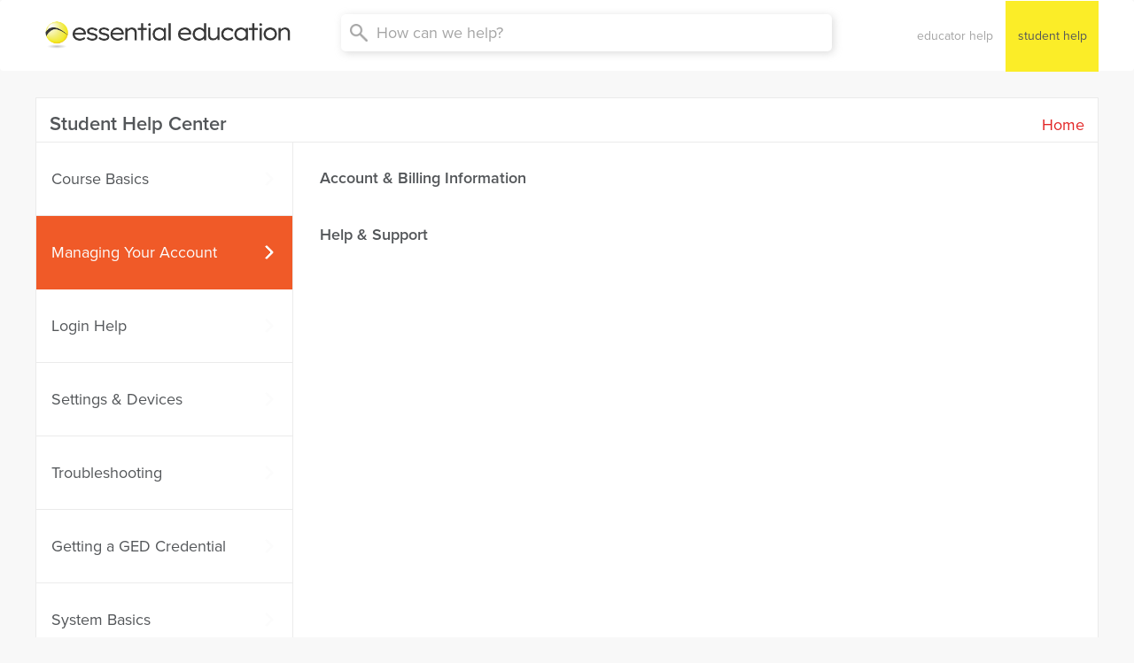

--- FILE ---
content_type: text/html; charset=UTF-8
request_url: https://www.essentialed.com/students/help/managing-your-account
body_size: 45247
content:
<!DOCTYPE html>
<html class="no-js" lang="en">

<head>
    <!-- Google Tag Manager -->
<script>(function(w,d,s,l,i){w[l]=w[l]||[];w[l].push({'gtm.start':
            new Date().getTime(),event:'gtm.js'});var f=d.getElementsByTagName(s)[0],
        j=d.createElement(s),dl=l!='dataLayer'?'&l='+l:'';j.async=true;j.src=
        'https://www.googletagmanager.com/gtm.js?id='+i+dl;f.parentNode.insertBefore(j,f);
    })(window,document,'script','dataLayer','GTM-5D7VKCX');</script>
<!-- End Google Tag Manager -->

        
    <meta charset="utf-8" />
<meta http-equiv="X-UA-Compatible" content="IE=edge">
<meta name="viewport" content="width=device-width, initial-scale=1.0" />


<link rel="dns-prefetch" href="https://distillery.wistia.com">
<link rel="dns-prefetch" href="https://fast.wistia.com">
<link rel="dns-prefetch" href="https://pipedream.wistia.com">
<link rel="dns-prefetch" href="https://stats.g.doubleclick.net">
<link rel="dns-prefetch" href="https://script.crazyegg.com">
<link rel="dns-prefetch" href="https://embed-ssl.wistia.com">
<link rel="preconnect" href="https://js.hs-banner.com">
<link rel="preconnect" href="https://js.hs-analytics.net">
<link rel="preconnect" href="https://track.hubspot.com">
<link rel="preconnect" href="https://www.googletagmanager.com">
<link rel="preconnect" href="https://www.google.com">
<link rel="preconnect" href="https://www.google-analytics.com">
<link rel="preconnect" href="https://www.gstatic.com">
<link rel="preconnect" href="https://www.facebook.com">
<link rel="preconnect" href="https://connect.facebook.net">
<link rel="preconnect" href="https://p.typekit.net">
<link rel="dns-prefetch" href="https://translate.googleapis.com">


<link rel="shortcut icon" href="/favicon.ico" type="image/x-icon" />
<link rel="icon" type="image/png" sizes="32x32" href="/favicon-32x32.png" />
<link rel="icon" type="image/png" sizes="16x16" href="/favicon-16x16.png" />
<link rel="apple-touch-icon" href="/apple-touch-icon.png" />
<link rel="apple-touch-icon" sizes="57x57" href="/apple-touch-icon-57x57.png" />
<link rel="apple-touch-icon" sizes="72x72" href="/apple-touch-icon-72x72.png" />
<link rel="apple-touch-icon" sizes="76x76" href="/apple-touch-icon-76x76.png" />
<link rel="apple-touch-icon" sizes="114x114" href="/apple-touch-icon-114x114.png" />
<link rel="apple-touch-icon" sizes="120x120" href="/apple-touch-icon-120x120.png" />
<link rel="apple-touch-icon-precomposed" sizes="120x120" href="/apple-touch-icon-120x120-precomposed.png" />
<link rel="apple-touch-icon" sizes="144x144" href="/apple-touch-icon-144x144.png" />
<link rel="apple-touch-icon" sizes="152x152" href="/apple-touch-icon-152x152.png" />
<link rel="apple-touch-icon-precomposed" sizes="152x152" href="/apple-touch-icon-152x152-precomposed.png" />
<link rel="apple-touch-icon" sizes="180x180" href="/apple-touch-icon-180x180.png" />

<link rel="manifest" href="/manifest.json">
<meta name="theme-color" content="#ffffff">

<title>
            Student Help Center | Essential Education
    </title>



<link rel="preload" href="https://use.typekit.net/hxa0qrd.css" onload="this.rel='stylesheet'" as="style">
<noscript>
    <link rel="stylesheet" href="https://use.typekit.net/hxa0qrd.css">
</noscript>

<!-- HTML5 shim and Respond.js IE8 support of HTML5 elements and media queries -->
<!--[if lt IE 9]>
<script src="https://oss.maxcdn.com/libs/html5shiv/3.7.0/html5shiv.js"></script>
<script src="https://oss.maxcdn.com/libs/respond.js/1.3.0/respond.min.js"></script>
<![endif]-->

<script>
    !function () {
        if (window.t4hto4) console.log("WiserNotify pixel installed multiple time in this page");
        else {
            window.t4hto4 = !0;
            var t = document, e = window, n = function () {
                var e = t.createElement("script");
                e.type = "text/javascript", e.async = !0, e.src = "https://pt.wisernotify.com/pixel.js?ti=3n54d2jltei2ag7", document.body.appendChild(e)
            };
            "complete" === t.readyState ? n() : window.attachEvent ? e.attachEvent("onload", n) : e.addEventListener("load", n, !1)
        }
    }();
</script>

        
	        <style>
        /*! normalize.css v3.0.3 | MIT License | github.com/necolas/normalize.css */html{font-family:sans-serif;-ms-text-size-adjust:100%;-webkit-text-size-adjust:100%}body{margin:0}article,aside,details,figcaption,figure,footer,header,hgroup,main,menu,nav,section,summary{display:block}audio,canvas,progress,video{display:inline-block;vertical-align:baseline}audio:not([controls]){display:none;height:0}[hidden],template{display:none}a{background-color:transparent}a:active,a:hover{outline:0}abbr[title]{border-bottom:none;text-decoration:underline;-webkit-text-decoration:underline dotted;text-decoration:underline dotted}b,strong{font-weight:bold}dfn{font-style:italic}h1{font-size:2em;margin:0.67em 0}mark{background:#ff0;color:#000}small{font-size:80%}sub,sup{font-size:75%;line-height:0;position:relative;vertical-align:baseline}sup{top:-0.5em}sub{bottom:-0.25em}img{border:0}svg:not(:root){overflow:hidden}figure{margin:1em 40px}hr{-webkit-box-sizing:content-box;box-sizing:content-box;height:0}pre{overflow:auto}code,kbd,pre,samp{font-family:monospace, monospace;font-size:1em}button,input,optgroup,select,textarea{color:inherit;font:inherit;margin:0}button{overflow:visible}button,select{text-transform:none}button,html input[type="button"],input[type="reset"],input[type="submit"]{-webkit-appearance:button;cursor:pointer}button[disabled],html input[disabled]{cursor:default}button::-moz-focus-inner,input::-moz-focus-inner{border:0;padding:0}input{line-height:normal}input[type="checkbox"],input[type="radio"]{-webkit-box-sizing:border-box;box-sizing:border-box;padding:0}input[type="number"]::-webkit-inner-spin-button,input[type="number"]::-webkit-outer-spin-button{height:auto}input[type="search"]{-webkit-appearance:textfield;-webkit-box-sizing:content-box;box-sizing:content-box}input[type="search"]::-webkit-search-cancel-button,input[type="search"]::-webkit-search-decoration{-webkit-appearance:none}fieldset{border:1px solid #c0c0c0;margin:0 2px;padding:0.35em 0.625em 0.75em}legend{border:0;padding:0}textarea{overflow:auto}optgroup{font-weight:bold}table{border-collapse:collapse;border-spacing:0}td,th{padding:0}*{-webkit-box-sizing:border-box;box-sizing:border-box}*:before,*:after{-webkit-box-sizing:border-box;box-sizing:border-box}html{font-size:10px;-webkit-tap-highlight-color:rgba(0,0,0,0)}body{font-family:"Helvetica Neue",Helvetica,Arial,sans-serif;font-size:14px;line-height:1.42857;color:#333;background-color:#fff}input,button,select,textarea{font-family:inherit;font-size:inherit;line-height:inherit}a{color:#1A76D3;text-decoration:none}a:hover,a:focus{color:#23527c;text-decoration:underline}a:focus{outline:5px auto -webkit-focus-ring-color;outline-offset:-2px}figure{margin:0}img{vertical-align:middle}.img-responsive{display:block;max-width:100%;height:auto}.img-rounded{border-radius:6px}.img-thumbnail{padding:4px;line-height:1.42857;background-color:#fff;border:1px solid #ddd;border-radius:4px;-webkit-transition:all 0.2s ease-in-out;-o-transition:all 0.2s ease-in-out;transition:all 0.2s ease-in-out;display:inline-block;max-width:100%;height:auto}.img-circle{border-radius:50%}hr{margin-top:20px;margin-bottom:20px;border:0;border-top:1px solid #eee}.sr-only{position:absolute;width:1px;height:1px;padding:0;margin:-1px;overflow:hidden;clip:rect(0, 0, 0, 0);border:0}.sr-only-focusable:active,.sr-only-focusable:focus{position:static;width:auto;height:auto;margin:0;overflow:visible;clip:auto}[role="button"]{cursor:pointer}h1,h2,h3,h4,h5,h6,.h1,.h2,.h3,.h4,.h5,.h6{font-family:inherit;font-weight:500;line-height:1.1;color:inherit}h1 small,h1 .small,h2 small,h2 .small,h3 small,h3 .small,h4 small,h4 .small,h5 small,h5 .small,h6 small,h6 .small,.h1 small,.h1 .small,.h2 small,.h2 .small,.h3 small,.h3 .small,.h4 small,.h4 .small,.h5 small,.h5 .small,.h6 small,.h6 .small{font-weight:400;line-height:1;color:#777}h1,.h1,h2,.h2,h3,.h3{margin-top:20px;margin-bottom:10px}h1 small,h1 .small,.h1 small,.h1 .small,h2 small,h2 .small,.h2 small,.h2 .small,h3 small,h3 .small,.h3 small,.h3 .small{font-size:65%}h4,.h4,h5,.h5,h6,.h6{margin-top:10px;margin-bottom:10px}h4 small,h4 .small,.h4 small,.h4 .small,h5 small,h5 .small,.h5 small,.h5 .small,h6 small,h6 .small,.h6 small,.h6 .small{font-size:75%}h1,.h1{font-size:36px}h2,.h2{font-size:30px}h3,.h3{font-size:24px}h4,.h4{font-size:18px}h5,.h5{font-size:14px}h6,.h6{font-size:12px}p{margin:0 0 10px}.lead{margin-bottom:20px;font-size:16px;font-weight:300;line-height:1.4}@media (min-width: 768px){.lead{font-size:21px}}small,.small{font-size:85%}mark,.mark{padding:.2em;background-color:#fcf8e3}.text-left{text-align:left}.text-right{text-align:right}.text-center{text-align:center}.text-justify{text-align:justify}.text-nowrap{white-space:nowrap}.text-lowercase{text-transform:lowercase}.text-uppercase,.initialism{text-transform:uppercase}.text-capitalize{text-transform:capitalize}.text-muted{color:#777}.text-primary{color:#337ab7}a.text-primary:hover,a.text-primary:focus{color:#286090}.text-success{color:#3c763d}a.text-success:hover,a.text-success:focus{color:#2b542c}.text-info{color:#31708f}a.text-info:hover,a.text-info:focus{color:#245269}.text-warning{color:#8a6d3b}a.text-warning:hover,a.text-warning:focus{color:#66512c}.text-danger{color:#a94442}a.text-danger:hover,a.text-danger:focus{color:#843534}.bg-primary{color:#fff}.bg-primary{background-color:#337ab7}a.bg-primary:hover,a.bg-primary:focus{background-color:#286090}.bg-success{background-color:#dff0d8}a.bg-success:hover,a.bg-success:focus{background-color:#c1e2b3}.bg-info{background-color:#d9edf7}a.bg-info:hover,a.bg-info:focus{background-color:#afd9ee}.bg-warning{background-color:#fcf8e3}a.bg-warning:hover,a.bg-warning:focus{background-color:#f7ecb5}.bg-danger{background-color:#f2dede}a.bg-danger:hover,a.bg-danger:focus{background-color:#e4b9b9}.page-header{padding-bottom:9px;margin:40px 0 20px;border-bottom:1px solid #eee}ul,ol{margin-top:0;margin-bottom:10px}ul ul,ul ol,ol ul,ol ol{margin-bottom:0}.list-unstyled{padding-left:0;list-style:none}.list-inline{padding-left:0;list-style:none;margin-left:-5px}.list-inline>li{display:inline-block;padding-right:5px;padding-left:5px}dl{margin-top:0;margin-bottom:20px}dt,dd{line-height:1.42857}dt{font-weight:700}dd{margin-left:0}.dl-horizontal dd:before,.dl-horizontal dd:after{display:table;content:" "}.dl-horizontal dd:after{clear:both}@media (min-width: 768px){.dl-horizontal dt{float:left;width:160px;clear:left;text-align:right;overflow:hidden;-o-text-overflow:ellipsis;text-overflow:ellipsis;white-space:nowrap}.dl-horizontal dd{margin-left:180px}}abbr[title],abbr[data-original-title]{cursor:help}.initialism{font-size:90%}blockquote{padding:10px 20px;margin:0 0 20px;font-size:17.5px;border-left:5px solid #eee}blockquote p:last-child,blockquote ul:last-child,blockquote ol:last-child{margin-bottom:0}blockquote footer,blockquote small,blockquote .small{display:block;font-size:80%;line-height:1.42857;color:#777}blockquote footer:before,blockquote small:before,blockquote .small:before{content:"\2014 \00A0"}.blockquote-reverse,blockquote.pull-right{padding-right:15px;padding-left:0;text-align:right;border-right:5px solid #eee;border-left:0}.blockquote-reverse footer:before,.blockquote-reverse small:before,.blockquote-reverse .small:before,blockquote.pull-right footer:before,blockquote.pull-right small:before,blockquote.pull-right .small:before{content:""}.blockquote-reverse footer:after,.blockquote-reverse small:after,.blockquote-reverse .small:after,blockquote.pull-right footer:after,blockquote.pull-right small:after,blockquote.pull-right .small:after{content:"\00A0 \2014"}address{margin-bottom:20px;font-style:normal;line-height:1.42857}code,kbd,pre,samp{font-family:Menlo,Monaco,Consolas,"Courier New",monospace}code{padding:2px 4px;font-size:90%;color:#c7254e;background-color:#f9f2f4;border-radius:4px}kbd{padding:2px 4px;font-size:90%;color:#fff;background-color:#333;border-radius:3px;-webkit-box-shadow:inset 0 -1px 0 rgba(0,0,0,0.25);box-shadow:inset 0 -1px 0 rgba(0,0,0,0.25)}kbd kbd{padding:0;font-size:100%;font-weight:700;-webkit-box-shadow:none;box-shadow:none}pre{display:block;padding:9.5px;margin:0 0 10px;font-size:13px;line-height:1.42857;color:#333;word-break:break-all;word-wrap:break-word;background-color:#f5f5f5;border:1px solid #ccc;border-radius:4px}pre code{padding:0;font-size:inherit;color:inherit;white-space:pre-wrap;background-color:transparent;border-radius:0}.pre-scrollable{max-height:340px;overflow-y:scroll}.container{padding-right:15px;padding-left:15px;margin-right:auto;margin-left:auto}.container:before,.container:after{display:table;content:" "}.container:after{clear:both}@media (min-width: 768px){.container{width:750px}}@media (min-width: 992px){.container{width:970px}}@media (min-width: 1200px){.container{width:1170px}}.container-fluid{padding-right:15px;padding-left:15px;margin-right:auto;margin-left:auto}.container-fluid:before,.container-fluid:after{display:table;content:" "}.container-fluid:after{clear:both}.row{margin-right:-15px;margin-left:-15px}.row:before,.row:after{display:table;content:" "}.row:after{clear:both}.row-no-gutters{margin-right:0;margin-left:0}.row-no-gutters [class*="col-"]{padding-right:0;padding-left:0}.col-xs-1,.col-sm-1,.col-md-1,.col-lg-1,.col-xs-2,.col-sm-2,.col-md-2,.col-lg-2,.col-xs-3,.col-sm-3,.col-md-3,.col-lg-3,.col-xs-4,.col-sm-4,.col-md-4,.col-lg-4,.col-xs-5,.col-sm-5,.col-md-5,.col-lg-5,.col-xs-6,.col-sm-6,.col-md-6,.col-lg-6,.col-xs-7,.col-sm-7,.col-md-7,.col-lg-7,.col-xs-8,.col-sm-8,.col-md-8,.col-lg-8,.col-xs-9,.col-sm-9,.col-md-9,.col-lg-9,.col-xs-10,.col-sm-10,.col-md-10,.col-lg-10,.col-xs-11,.col-sm-11,.col-md-11,.col-lg-11,.col-xs-12,.col-sm-12,.col-md-12,.col-lg-12{position:relative;min-height:1px;padding-right:15px;padding-left:15px}.col-xs-1,.col-xs-2,.col-xs-3,.col-xs-4,.col-xs-5,.col-xs-6,.col-xs-7,.col-xs-8,.col-xs-9,.col-xs-10,.col-xs-11,.col-xs-12{float:left}.col-xs-1{width:8.33333%}.col-xs-2{width:16.66667%}.col-xs-3{width:25%}.col-xs-4{width:33.33333%}.col-xs-5{width:41.66667%}.col-xs-6{width:50%}.col-xs-7{width:58.33333%}.col-xs-8{width:66.66667%}.col-xs-9{width:75%}.col-xs-10{width:83.33333%}.col-xs-11{width:91.66667%}.col-xs-12{width:100%}.col-xs-pull-0{right:auto}.col-xs-pull-1{right:8.33333%}.col-xs-pull-2{right:16.66667%}.col-xs-pull-3{right:25%}.col-xs-pull-4{right:33.33333%}.col-xs-pull-5{right:41.66667%}.col-xs-pull-6{right:50%}.col-xs-pull-7{right:58.33333%}.col-xs-pull-8{right:66.66667%}.col-xs-pull-9{right:75%}.col-xs-pull-10{right:83.33333%}.col-xs-pull-11{right:91.66667%}.col-xs-pull-12{right:100%}.col-xs-push-0{left:auto}.col-xs-push-1{left:8.33333%}.col-xs-push-2{left:16.66667%}.col-xs-push-3{left:25%}.col-xs-push-4{left:33.33333%}.col-xs-push-5{left:41.66667%}.col-xs-push-6{left:50%}.col-xs-push-7{left:58.33333%}.col-xs-push-8{left:66.66667%}.col-xs-push-9{left:75%}.col-xs-push-10{left:83.33333%}.col-xs-push-11{left:91.66667%}.col-xs-push-12{left:100%}.col-xs-offset-0{margin-left:0%}.col-xs-offset-1{margin-left:8.33333%}.col-xs-offset-2{margin-left:16.66667%}.col-xs-offset-3{margin-left:25%}.col-xs-offset-4{margin-left:33.33333%}.col-xs-offset-5{margin-left:41.66667%}.col-xs-offset-6{margin-left:50%}.col-xs-offset-7{margin-left:58.33333%}.col-xs-offset-8{margin-left:66.66667%}.col-xs-offset-9{margin-left:75%}.col-xs-offset-10{margin-left:83.33333%}.col-xs-offset-11{margin-left:91.66667%}.col-xs-offset-12{margin-left:100%}@media (min-width: 768px){.col-sm-1,.col-sm-2,.col-sm-3,.col-sm-4,.col-sm-5,.col-sm-6,.col-sm-7,.col-sm-8,.col-sm-9,.col-sm-10,.col-sm-11,.col-sm-12{float:left}.col-sm-1{width:8.33333%}.col-sm-2{width:16.66667%}.col-sm-3{width:25%}.col-sm-4{width:33.33333%}.col-sm-5{width:41.66667%}.col-sm-6{width:50%}.col-sm-7{width:58.33333%}.col-sm-8{width:66.66667%}.col-sm-9{width:75%}.col-sm-10{width:83.33333%}.col-sm-11{width:91.66667%}.col-sm-12{width:100%}.col-sm-pull-0{right:auto}.col-sm-pull-1{right:8.33333%}.col-sm-pull-2{right:16.66667%}.col-sm-pull-3{right:25%}.col-sm-pull-4{right:33.33333%}.col-sm-pull-5{right:41.66667%}.col-sm-pull-6{right:50%}.col-sm-pull-7{right:58.33333%}.col-sm-pull-8{right:66.66667%}.col-sm-pull-9{right:75%}.col-sm-pull-10{right:83.33333%}.col-sm-pull-11{right:91.66667%}.col-sm-pull-12{right:100%}.col-sm-push-0{left:auto}.col-sm-push-1{left:8.33333%}.col-sm-push-2{left:16.66667%}.col-sm-push-3{left:25%}.col-sm-push-4{left:33.33333%}.col-sm-push-5{left:41.66667%}.col-sm-push-6{left:50%}.col-sm-push-7{left:58.33333%}.col-sm-push-8{left:66.66667%}.col-sm-push-9{left:75%}.col-sm-push-10{left:83.33333%}.col-sm-push-11{left:91.66667%}.col-sm-push-12{left:100%}.col-sm-offset-0{margin-left:0%}.col-sm-offset-1{margin-left:8.33333%}.col-sm-offset-2{margin-left:16.66667%}.col-sm-offset-3{margin-left:25%}.col-sm-offset-4{margin-left:33.33333%}.col-sm-offset-5{margin-left:41.66667%}.col-sm-offset-6{margin-left:50%}.col-sm-offset-7{margin-left:58.33333%}.col-sm-offset-8{margin-left:66.66667%}.col-sm-offset-9{margin-left:75%}.col-sm-offset-10{margin-left:83.33333%}.col-sm-offset-11{margin-left:91.66667%}.col-sm-offset-12{margin-left:100%}}@media (min-width: 992px){.col-md-1,.col-md-2,.col-md-3,.col-md-4,.col-md-5,.col-md-6,.col-md-7,.col-md-8,.col-md-9,.col-md-10,.col-md-11,.col-md-12{float:left}.col-md-1{width:8.33333%}.col-md-2{width:16.66667%}.col-md-3{width:25%}.col-md-4{width:33.33333%}.col-md-5{width:41.66667%}.col-md-6{width:50%}.col-md-7{width:58.33333%}.col-md-8{width:66.66667%}.col-md-9{width:75%}.col-md-10{width:83.33333%}.col-md-11{width:91.66667%}.col-md-12{width:100%}.col-md-pull-0{right:auto}.col-md-pull-1{right:8.33333%}.col-md-pull-2{right:16.66667%}.col-md-pull-3{right:25%}.col-md-pull-4{right:33.33333%}.col-md-pull-5{right:41.66667%}.col-md-pull-6{right:50%}.col-md-pull-7{right:58.33333%}.col-md-pull-8{right:66.66667%}.col-md-pull-9{right:75%}.col-md-pull-10{right:83.33333%}.col-md-pull-11{right:91.66667%}.col-md-pull-12{right:100%}.col-md-push-0{left:auto}.col-md-push-1{left:8.33333%}.col-md-push-2{left:16.66667%}.col-md-push-3{left:25%}.col-md-push-4{left:33.33333%}.col-md-push-5{left:41.66667%}.col-md-push-6{left:50%}.col-md-push-7{left:58.33333%}.col-md-push-8{left:66.66667%}.col-md-push-9{left:75%}.col-md-push-10{left:83.33333%}.col-md-push-11{left:91.66667%}.col-md-push-12{left:100%}.col-md-offset-0{margin-left:0%}.col-md-offset-1{margin-left:8.33333%}.col-md-offset-2{margin-left:16.66667%}.col-md-offset-3{margin-left:25%}.col-md-offset-4{margin-left:33.33333%}.col-md-offset-5{margin-left:41.66667%}.col-md-offset-6{margin-left:50%}.col-md-offset-7{margin-left:58.33333%}.col-md-offset-8{margin-left:66.66667%}.col-md-offset-9{margin-left:75%}.col-md-offset-10{margin-left:83.33333%}.col-md-offset-11{margin-left:91.66667%}.col-md-offset-12{margin-left:100%}}@media (min-width: 1200px){.col-lg-1,.col-lg-2,.col-lg-3,.col-lg-4,.col-lg-5,.col-lg-6,.col-lg-7,.col-lg-8,.col-lg-9,.col-lg-10,.col-lg-11,.col-lg-12{float:left}.col-lg-1{width:8.33333%}.col-lg-2{width:16.66667%}.col-lg-3{width:25%}.col-lg-4{width:33.33333%}.col-lg-5{width:41.66667%}.col-lg-6{width:50%}.col-lg-7{width:58.33333%}.col-lg-8{width:66.66667%}.col-lg-9{width:75%}.col-lg-10{width:83.33333%}.col-lg-11{width:91.66667%}.col-lg-12{width:100%}.col-lg-pull-0{right:auto}.col-lg-pull-1{right:8.33333%}.col-lg-pull-2{right:16.66667%}.col-lg-pull-3{right:25%}.col-lg-pull-4{right:33.33333%}.col-lg-pull-5{right:41.66667%}.col-lg-pull-6{right:50%}.col-lg-pull-7{right:58.33333%}.col-lg-pull-8{right:66.66667%}.col-lg-pull-9{right:75%}.col-lg-pull-10{right:83.33333%}.col-lg-pull-11{right:91.66667%}.col-lg-pull-12{right:100%}.col-lg-push-0{left:auto}.col-lg-push-1{left:8.33333%}.col-lg-push-2{left:16.66667%}.col-lg-push-3{left:25%}.col-lg-push-4{left:33.33333%}.col-lg-push-5{left:41.66667%}.col-lg-push-6{left:50%}.col-lg-push-7{left:58.33333%}.col-lg-push-8{left:66.66667%}.col-lg-push-9{left:75%}.col-lg-push-10{left:83.33333%}.col-lg-push-11{left:91.66667%}.col-lg-push-12{left:100%}.col-lg-offset-0{margin-left:0%}.col-lg-offset-1{margin-left:8.33333%}.col-lg-offset-2{margin-left:16.66667%}.col-lg-offset-3{margin-left:25%}.col-lg-offset-4{margin-left:33.33333%}.col-lg-offset-5{margin-left:41.66667%}.col-lg-offset-6{margin-left:50%}.col-lg-offset-7{margin-left:58.33333%}.col-lg-offset-8{margin-left:66.66667%}.col-lg-offset-9{margin-left:75%}.col-lg-offset-10{margin-left:83.33333%}.col-lg-offset-11{margin-left:91.66667%}.col-lg-offset-12{margin-left:100%}}table{background-color:rgba(0,0,0,0)}table col[class*="col-"]{position:static;display:table-column;float:none}table td[class*="col-"],table th[class*="col-"]{position:static;display:table-cell;float:none}caption{padding-top:8px;padding-bottom:8px;color:#777;text-align:left}th{text-align:left}.table{width:100%;max-width:100%;margin-bottom:20px}.table>thead>tr>th,.table>thead>tr>td,.table>tbody>tr>th,.table>tbody>tr>td,.table>tfoot>tr>th,.table>tfoot>tr>td{padding:8px;line-height:1.42857;vertical-align:top;border-top:1px solid #ddd}.table>thead>tr>th{vertical-align:bottom;border-bottom:2px solid #ddd}.table>caption+thead>tr:first-child>th,.table>caption+thead>tr:first-child>td,.table>colgroup+thead>tr:first-child>th,.table>colgroup+thead>tr:first-child>td,.table>thead:first-child>tr:first-child>th,.table>thead:first-child>tr:first-child>td{border-top:0}.table>tbody+tbody{border-top:2px solid #ddd}.table .table{background-color:#fff}.table-condensed>thead>tr>th,.table-condensed>thead>tr>td,.table-condensed>tbody>tr>th,.table-condensed>tbody>tr>td,.table-condensed>tfoot>tr>th,.table-condensed>tfoot>tr>td{padding:5px}.table-bordered{border:1px solid #ddd}.table-bordered>thead>tr>th,.table-bordered>thead>tr>td,.table-bordered>tbody>tr>th,.table-bordered>tbody>tr>td,.table-bordered>tfoot>tr>th,.table-bordered>tfoot>tr>td{border:1px solid #ddd}.table-bordered>thead>tr>th,.table-bordered>thead>tr>td{border-bottom-width:2px}.table-striped>tbody>tr:nth-of-type(odd){background-color:#f9f9f9}.table-hover>tbody>tr:hover{background-color:#f5f5f5}.table>thead>tr>td.active,.table>thead>tr>th.active,.table>thead>tr.active>td,.table>thead>tr.active>th,.table>tbody>tr>td.active,.table>tbody>tr>th.active,.table>tbody>tr.active>td,.table>tbody>tr.active>th,.table>tfoot>tr>td.active,.table>tfoot>tr>th.active,.table>tfoot>tr.active>td,.table>tfoot>tr.active>th{background-color:#f5f5f5}.table-hover>tbody>tr>td.active:hover,.table-hover>tbody>tr>th.active:hover,.table-hover>tbody>tr.active:hover>td,.table-hover>tbody>tr:hover>.active,.table-hover>tbody>tr.active:hover>th{background-color:#e8e8e8}.table>thead>tr>td.success,.table>thead>tr>th.success,.table>thead>tr.success>td,.table>thead>tr.success>th,.table>tbody>tr>td.success,.table>tbody>tr>th.success,.table>tbody>tr.success>td,.table>tbody>tr.success>th,.table>tfoot>tr>td.success,.table>tfoot>tr>th.success,.table>tfoot>tr.success>td,.table>tfoot>tr.success>th{background-color:#dff0d8}.table-hover>tbody>tr>td.success:hover,.table-hover>tbody>tr>th.success:hover,.table-hover>tbody>tr.success:hover>td,.table-hover>tbody>tr:hover>.success,.table-hover>tbody>tr.success:hover>th{background-color:#d0e9c6}.table>thead>tr>td.info,.table>thead>tr>th.info,.table>thead>tr.info>td,.table>thead>tr.info>th,.table>tbody>tr>td.info,.table>tbody>tr>th.info,.table>tbody>tr.info>td,.table>tbody>tr.info>th,.table>tfoot>tr>td.info,.table>tfoot>tr>th.info,.table>tfoot>tr.info>td,.table>tfoot>tr.info>th{background-color:#d9edf7}.table-hover>tbody>tr>td.info:hover,.table-hover>tbody>tr>th.info:hover,.table-hover>tbody>tr.info:hover>td,.table-hover>tbody>tr:hover>.info,.table-hover>tbody>tr.info:hover>th{background-color:#c4e3f3}.table>thead>tr>td.warning,.table>thead>tr>th.warning,.table>thead>tr.warning>td,.table>thead>tr.warning>th,.table>tbody>tr>td.warning,.table>tbody>tr>th.warning,.table>tbody>tr.warning>td,.table>tbody>tr.warning>th,.table>tfoot>tr>td.warning,.table>tfoot>tr>th.warning,.table>tfoot>tr.warning>td,.table>tfoot>tr.warning>th{background-color:#fcf8e3}.table-hover>tbody>tr>td.warning:hover,.table-hover>tbody>tr>th.warning:hover,.table-hover>tbody>tr.warning:hover>td,.table-hover>tbody>tr:hover>.warning,.table-hover>tbody>tr.warning:hover>th{background-color:#faf2cc}.table>thead>tr>td.danger,.table>thead>tr>th.danger,.table>thead>tr.danger>td,.table>thead>tr.danger>th,.table>tbody>tr>td.danger,.table>tbody>tr>th.danger,.table>tbody>tr.danger>td,.table>tbody>tr.danger>th,.table>tfoot>tr>td.danger,.table>tfoot>tr>th.danger,.table>tfoot>tr.danger>td,.table>tfoot>tr.danger>th{background-color:#f2dede}.table-hover>tbody>tr>td.danger:hover,.table-hover>tbody>tr>th.danger:hover,.table-hover>tbody>tr.danger:hover>td,.table-hover>tbody>tr:hover>.danger,.table-hover>tbody>tr.danger:hover>th{background-color:#ebcccc}.table-responsive{min-height:.01%;overflow-x:auto}@media screen and (max-width: 767px){.table-responsive{width:100%;margin-bottom:15px;overflow-y:hidden;-ms-overflow-style:-ms-autohiding-scrollbar;border:1px solid #ddd}.table-responsive>.table{margin-bottom:0}.table-responsive>.table>thead>tr>th,.table-responsive>.table>thead>tr>td,.table-responsive>.table>tbody>tr>th,.table-responsive>.table>tbody>tr>td,.table-responsive>.table>tfoot>tr>th,.table-responsive>.table>tfoot>tr>td{white-space:nowrap}.table-responsive>.table-bordered{border:0}.table-responsive>.table-bordered>thead>tr>th:first-child,.table-responsive>.table-bordered>thead>tr>td:first-child,.table-responsive>.table-bordered>tbody>tr>th:first-child,.table-responsive>.table-bordered>tbody>tr>td:first-child,.table-responsive>.table-bordered>tfoot>tr>th:first-child,.table-responsive>.table-bordered>tfoot>tr>td:first-child{border-left:0}.table-responsive>.table-bordered>thead>tr>th:last-child,.table-responsive>.table-bordered>thead>tr>td:last-child,.table-responsive>.table-bordered>tbody>tr>th:last-child,.table-responsive>.table-bordered>tbody>tr>td:last-child,.table-responsive>.table-bordered>tfoot>tr>th:last-child,.table-responsive>.table-bordered>tfoot>tr>td:last-child{border-right:0}.table-responsive>.table-bordered>tbody>tr:last-child>th,.table-responsive>.table-bordered>tbody>tr:last-child>td,.table-responsive>.table-bordered>tfoot>tr:last-child>th,.table-responsive>.table-bordered>tfoot>tr:last-child>td{border-bottom:0}}fieldset{min-width:0;padding:0;margin:0;border:0}legend{display:block;width:100%;padding:0;margin-bottom:20px;font-size:21px;line-height:inherit;color:#333;border:0;border-bottom:1px solid #e5e5e5}label{display:inline-block;max-width:100%;margin-bottom:5px;font-weight:700}input[type="search"]{-webkit-box-sizing:border-box;box-sizing:border-box;-webkit-appearance:none;-moz-appearance:none;appearance:none}input[type="radio"],input[type="checkbox"]{margin:4px 0 0;margin-top:1px \9;line-height:normal}input[type="radio"][disabled],input[type="radio"].disabled,fieldset[disabled] input[type="radio"],input[type="checkbox"][disabled],input[type="checkbox"].disabled,fieldset[disabled] input[type="checkbox"]{cursor:not-allowed}input[type="file"]{display:block}input[type="range"]{display:block;width:100%}select[multiple],select[size]{height:auto}input[type="file"]:focus,input[type="radio"]:focus,input[type="checkbox"]:focus{outline:5px auto -webkit-focus-ring-color;outline-offset:-2px}output{display:block;padding-top:7px;font-size:14px;line-height:1.42857;color:#555}.form-control{display:block;width:100%;height:34px;padding:6px 12px;font-size:14px;line-height:1.42857;color:#555;background-color:#fff;background-image:none;border:1px solid #ccc;border-radius:4px;-webkit-box-shadow:inset 0 1px 1px rgba(0,0,0,0.075);box-shadow:inset 0 1px 1px rgba(0,0,0,0.075);-webkit-transition:border-color ease-in-out 0.15s,box-shadow ease-in-out 0.15s;-o-transition:border-color ease-in-out 0.15s,box-shadow ease-in-out 0.15s;-webkit-transition:border-color ease-in-out 0.15s,-webkit-box-shadow ease-in-out 0.15s;transition:border-color ease-in-out 0.15s,-webkit-box-shadow ease-in-out 0.15s;transition:border-color ease-in-out 0.15s,box-shadow ease-in-out 0.15s;transition:border-color ease-in-out 0.15s,box-shadow ease-in-out 0.15s,-webkit-box-shadow ease-in-out 0.15s}.form-control:focus{border-color:#66afe9;outline:0;-webkit-box-shadow:inset 0 1px 1px rgba(0,0,0,0.075),0 0 8px rgba(102,175,233,0.6);box-shadow:inset 0 1px 1px rgba(0,0,0,0.075),0 0 8px rgba(102,175,233,0.6)}.form-control::-moz-placeholder{color:#999;opacity:1}.form-control:-ms-input-placeholder{color:#999}.form-control::-webkit-input-placeholder{color:#999}.form-control::-ms-expand{background-color:transparent;border:0}.form-control[disabled],.form-control[readonly],fieldset[disabled] .form-control{background-color:#eee;opacity:1}.form-control[disabled],fieldset[disabled] .form-control{cursor:not-allowed}textarea.form-control{height:auto}@media screen and (-webkit-min-device-pixel-ratio: 0){input[type="date"].form-control,input[type="time"].form-control,input[type="datetime-local"].form-control,input[type="month"].form-control{line-height:34px}input[type="date"].input-sm,.input-group-sm>input.form-control[type="date"],.input-group-sm>input.input-group-addon[type="date"],.input-group-sm>.input-group-btn>input.btn[type="date"],.input-group-sm input[type="date"],input[type="time"].input-sm,.input-group-sm>input.form-control[type="time"],.input-group-sm>input.input-group-addon[type="time"],.input-group-sm>.input-group-btn>input.btn[type="time"],.input-group-sm input[type="time"],input[type="datetime-local"].input-sm,.input-group-sm>input.form-control[type="datetime-local"],.input-group-sm>input.input-group-addon[type="datetime-local"],.input-group-sm>.input-group-btn>input.btn[type="datetime-local"],.input-group-sm input[type="datetime-local"],input[type="month"].input-sm,.input-group-sm>input.form-control[type="month"],.input-group-sm>input.input-group-addon[type="month"],.input-group-sm>.input-group-btn>input.btn[type="month"],.input-group-sm input[type="month"]{line-height:30px}input[type="date"].input-lg,.input-group-lg>input.form-control[type="date"],.input-group-lg>input.input-group-addon[type="date"],.input-group-lg>.input-group-btn>input.btn[type="date"],.input-group-lg input[type="date"],input[type="time"].input-lg,.input-group-lg>input.form-control[type="time"],.input-group-lg>input.input-group-addon[type="time"],.input-group-lg>.input-group-btn>input.btn[type="time"],.input-group-lg input[type="time"],input[type="datetime-local"].input-lg,.input-group-lg>input.form-control[type="datetime-local"],.input-group-lg>input.input-group-addon[type="datetime-local"],.input-group-lg>.input-group-btn>input.btn[type="datetime-local"],.input-group-lg input[type="datetime-local"],input[type="month"].input-lg,.input-group-lg>input.form-control[type="month"],.input-group-lg>input.input-group-addon[type="month"],.input-group-lg>.input-group-btn>input.btn[type="month"],.input-group-lg input[type="month"]{line-height:46px}}.form-group{margin-bottom:15px}.radio,.checkbox{position:relative;display:block;margin-top:10px;margin-bottom:10px}.radio.disabled label,fieldset[disabled] .radio label,.checkbox.disabled label,fieldset[disabled] .checkbox label{cursor:not-allowed}.radio label,.checkbox label{min-height:20px;padding-left:20px;margin-bottom:0;font-weight:400;cursor:pointer}.radio input[type="radio"],.radio-inline input[type="radio"],.checkbox input[type="checkbox"],.checkbox-inline input[type="checkbox"]{position:absolute;margin-top:4px \9;margin-left:-20px}.radio+.radio,.checkbox+.checkbox{margin-top:-5px}.radio-inline,.checkbox-inline{position:relative;display:inline-block;padding-left:20px;margin-bottom:0;font-weight:400;vertical-align:middle;cursor:pointer}.radio-inline.disabled,fieldset[disabled] .radio-inline,.checkbox-inline.disabled,fieldset[disabled] .checkbox-inline{cursor:not-allowed}.radio-inline+.radio-inline,.checkbox-inline+.checkbox-inline{margin-top:0;margin-left:10px}.form-control-static{min-height:34px;padding-top:7px;padding-bottom:7px;margin-bottom:0}.form-control-static.input-lg,.input-group-lg>.form-control-static.form-control,.input-group-lg>.form-control-static.input-group-addon,.input-group-lg>.input-group-btn>.form-control-static.btn,.form-control-static.input-sm,.input-group-sm>.form-control-static.form-control,.input-group-sm>.form-control-static.input-group-addon,.input-group-sm>.input-group-btn>.form-control-static.btn{padding-right:0;padding-left:0}.input-sm,.input-group-sm>.form-control,.input-group-sm>.input-group-addon,.input-group-sm>.input-group-btn>.btn{height:30px;padding:5px 10px;font-size:12px;line-height:1.5;border-radius:3px}select.input-sm,.input-group-sm>select.form-control,.input-group-sm>select.input-group-addon,.input-group-sm>.input-group-btn>select.btn{height:30px;line-height:30px}textarea.input-sm,.input-group-sm>textarea.form-control,.input-group-sm>textarea.input-group-addon,.input-group-sm>.input-group-btn>textarea.btn,select[multiple].input-sm,.input-group-sm>select.form-control[multiple],.input-group-sm>select.input-group-addon[multiple],.input-group-sm>.input-group-btn>select.btn[multiple]{height:auto}.form-group-sm .form-control{height:30px;padding:5px 10px;font-size:12px;line-height:1.5;border-radius:3px}.form-group-sm select.form-control{height:30px;line-height:30px}.form-group-sm textarea.form-control,.form-group-sm select[multiple].form-control{height:auto}.form-group-sm .form-control-static{height:30px;min-height:32px;padding:6px 10px;font-size:12px;line-height:1.5}.input-lg,.input-group-lg>.form-control,.input-group-lg>.input-group-addon,.input-group-lg>.input-group-btn>.btn{height:46px;padding:10px 16px;font-size:18px;line-height:1.33333;border-radius:6px}select.input-lg,.input-group-lg>select.form-control,.input-group-lg>select.input-group-addon,.input-group-lg>.input-group-btn>select.btn{height:46px;line-height:46px}textarea.input-lg,.input-group-lg>textarea.form-control,.input-group-lg>textarea.input-group-addon,.input-group-lg>.input-group-btn>textarea.btn,select[multiple].input-lg,.input-group-lg>select.form-control[multiple],.input-group-lg>select.input-group-addon[multiple],.input-group-lg>.input-group-btn>select.btn[multiple]{height:auto}.form-group-lg .form-control{height:46px;padding:10px 16px;font-size:18px;line-height:1.33333;border-radius:6px}.form-group-lg select.form-control{height:46px;line-height:46px}.form-group-lg textarea.form-control,.form-group-lg select[multiple].form-control{height:auto}.form-group-lg .form-control-static{height:46px;min-height:38px;padding:11px 16px;font-size:18px;line-height:1.33333}.has-feedback{position:relative}.has-feedback .form-control{padding-right:42.5px}.form-control-feedback{position:absolute;top:0;right:0;z-index:2;display:block;width:34px;height:34px;line-height:34px;text-align:center;pointer-events:none}.input-lg+.form-control-feedback,.input-group-lg>.form-control+.form-control-feedback,.input-group-lg>.input-group-addon+.form-control-feedback,.input-group-lg>.input-group-btn>.btn+.form-control-feedback,.input-group-lg+.form-control-feedback,.form-group-lg .form-control+.form-control-feedback{width:46px;height:46px;line-height:46px}.input-sm+.form-control-feedback,.input-group-sm>.form-control+.form-control-feedback,.input-group-sm>.input-group-addon+.form-control-feedback,.input-group-sm>.input-group-btn>.btn+.form-control-feedback,.input-group-sm+.form-control-feedback,.form-group-sm .form-control+.form-control-feedback{width:30px;height:30px;line-height:30px}.has-success .help-block,.has-success .control-label,.has-success .radio,.has-success .checkbox,.has-success .radio-inline,.has-success .checkbox-inline,.has-success.radio label,.has-success.checkbox label,.has-success.radio-inline label,.has-success.checkbox-inline label{color:#3c763d}.has-success .form-control{border-color:#3c763d;-webkit-box-shadow:inset 0 1px 1px rgba(0,0,0,0.075);box-shadow:inset 0 1px 1px rgba(0,0,0,0.075)}.has-success .form-control:focus{border-color:#2b542c;-webkit-box-shadow:inset 0 1px 1px rgba(0,0,0,0.075),0 0 6px #67b168;box-shadow:inset 0 1px 1px rgba(0,0,0,0.075),0 0 6px #67b168}.has-success .input-group-addon{color:#3c763d;background-color:#dff0d8;border-color:#3c763d}.has-success .form-control-feedback{color:#3c763d}.has-warning .help-block,.has-warning .control-label,.has-warning .radio,.has-warning .checkbox,.has-warning .radio-inline,.has-warning .checkbox-inline,.has-warning.radio label,.has-warning.checkbox label,.has-warning.radio-inline label,.has-warning.checkbox-inline label{color:#8a6d3b}.has-warning .form-control{border-color:#8a6d3b;-webkit-box-shadow:inset 0 1px 1px rgba(0,0,0,0.075);box-shadow:inset 0 1px 1px rgba(0,0,0,0.075)}.has-warning .form-control:focus{border-color:#66512c;-webkit-box-shadow:inset 0 1px 1px rgba(0,0,0,0.075),0 0 6px #c0a16b;box-shadow:inset 0 1px 1px rgba(0,0,0,0.075),0 0 6px #c0a16b}.has-warning .input-group-addon{color:#8a6d3b;background-color:#fcf8e3;border-color:#8a6d3b}.has-warning .form-control-feedback{color:#8a6d3b}.has-error .help-block,.has-error .control-label,.has-error .radio,.has-error .checkbox,.has-error .radio-inline,.has-error .checkbox-inline,.has-error.radio label,.has-error.checkbox label,.has-error.radio-inline label,.has-error.checkbox-inline label{color:#a94442}.has-error .form-control{border-color:#a94442;-webkit-box-shadow:inset 0 1px 1px rgba(0,0,0,0.075);box-shadow:inset 0 1px 1px rgba(0,0,0,0.075)}.has-error .form-control:focus{border-color:#843534;-webkit-box-shadow:inset 0 1px 1px rgba(0,0,0,0.075),0 0 6px #ce8483;box-shadow:inset 0 1px 1px rgba(0,0,0,0.075),0 0 6px #ce8483}.has-error .input-group-addon{color:#a94442;background-color:#f2dede;border-color:#a94442}.has-error .form-control-feedback{color:#a94442}.has-feedback label ~ .form-control-feedback{top:25px}.has-feedback label.sr-only ~ .form-control-feedback{top:0}.help-block{display:block;margin-top:5px;margin-bottom:10px;color:#737373}@media (min-width: 768px){.form-inline .form-group{display:inline-block;margin-bottom:0;vertical-align:middle}.form-inline .form-control{display:inline-block;width:auto;vertical-align:middle}.form-inline .form-control-static{display:inline-block}.form-inline .input-group{display:inline-table;vertical-align:middle}.form-inline .input-group .input-group-addon,.form-inline .input-group .input-group-btn,.form-inline .input-group .form-control{width:auto}.form-inline .input-group>.form-control{width:100%}.form-inline .control-label{margin-bottom:0;vertical-align:middle}.form-inline .radio,.form-inline .checkbox{display:inline-block;margin-top:0;margin-bottom:0;vertical-align:middle}.form-inline .radio label,.form-inline .checkbox label{padding-left:0}.form-inline .radio input[type="radio"],.form-inline .checkbox input[type="checkbox"]{position:relative;margin-left:0}.form-inline .has-feedback .form-control-feedback{top:0}}.form-horizontal .radio,.form-horizontal .checkbox,.form-horizontal .radio-inline,.form-horizontal .checkbox-inline{padding-top:7px;margin-top:0;margin-bottom:0}.form-horizontal .radio,.form-horizontal .checkbox{min-height:27px}.form-horizontal .form-group{margin-right:-15px;margin-left:-15px}.form-horizontal .form-group:before,.form-horizontal .form-group:after{display:table;content:" "}.form-horizontal .form-group:after{clear:both}@media (min-width: 768px){.form-horizontal .control-label{padding-top:7px;margin-bottom:0;text-align:right}}.form-horizontal .has-feedback .form-control-feedback{right:15px}@media (min-width: 768px){.form-horizontal .form-group-lg .control-label{padding-top:11px;font-size:18px}}@media (min-width: 768px){.form-horizontal .form-group-sm .control-label{padding-top:6px;font-size:12px}}.btn{display:inline-block;margin-bottom:0;font-weight:normal;text-align:center;white-space:nowrap;vertical-align:middle;-ms-touch-action:manipulation;touch-action:manipulation;cursor:pointer;background-image:none;border:1px solid transparent;padding:6px 12px;font-size:14px;line-height:1.42857;border-radius:4px;-webkit-user-select:none;-moz-user-select:none;-ms-user-select:none;user-select:none}.btn:focus,.btn.focus,.btn:active:focus,.btn:active.focus,.btn.active:focus,.btn.active.focus{outline:5px auto -webkit-focus-ring-color;outline-offset:-2px}.btn:hover,.btn:focus,.btn.focus{color:#333;text-decoration:none}.btn:active,.btn.active{background-image:none;outline:0;-webkit-box-shadow:inset 0 3px 5px rgba(0,0,0,0.125);box-shadow:inset 0 3px 5px rgba(0,0,0,0.125)}.btn.disabled,.btn[disabled],fieldset[disabled] .btn{cursor:not-allowed;filter:alpha(opacity=65);opacity:.65;-webkit-box-shadow:none;box-shadow:none}a.btn.disabled,fieldset[disabled] a.btn{pointer-events:none}.btn-default{color:#333;background-color:#fff;border-color:#ccc}.btn-default:focus,.btn-default.focus{color:#333;background-color:#e6e6e6;border-color:#8c8c8c}.btn-default:hover{color:#333;background-color:#e6e6e6;border-color:#adadad}.btn-default:active,.btn-default.active,.open>.btn-default.dropdown-toggle{color:#333;background-color:#e6e6e6;background-image:none;border-color:#adadad}.btn-default:active:hover,.btn-default:active:focus,.btn-default:active.focus,.btn-default.active:hover,.btn-default.active:focus,.btn-default.active.focus,.open>.btn-default.dropdown-toggle:hover,.open>.btn-default.dropdown-toggle:focus,.open>.btn-default.dropdown-toggle.focus{color:#333;background-color:#d4d4d4;border-color:#8c8c8c}.btn-default.disabled:hover,.btn-default.disabled:focus,.btn-default.disabled.focus,.btn-default[disabled]:hover,.btn-default[disabled]:focus,.btn-default[disabled].focus,fieldset[disabled] .btn-default:hover,fieldset[disabled] .btn-default:focus,fieldset[disabled] .btn-default.focus{background-color:#fff;border-color:#ccc}.btn-default .badge{color:#fff;background-color:#333}.btn-primary{color:#fff;background-color:#337ab7;border-color:#2e6da4}.btn-primary:focus,.btn-primary.focus{color:#fff;background-color:#286090;border-color:#122b40}.btn-primary:hover{color:#fff;background-color:#286090;border-color:#204d74}.btn-primary:active,.btn-primary.active,.open>.btn-primary.dropdown-toggle{color:#fff;background-color:#286090;background-image:none;border-color:#204d74}.btn-primary:active:hover,.btn-primary:active:focus,.btn-primary:active.focus,.btn-primary.active:hover,.btn-primary.active:focus,.btn-primary.active.focus,.open>.btn-primary.dropdown-toggle:hover,.open>.btn-primary.dropdown-toggle:focus,.open>.btn-primary.dropdown-toggle.focus{color:#fff;background-color:#204d74;border-color:#122b40}.btn-primary.disabled:hover,.btn-primary.disabled:focus,.btn-primary.disabled.focus,.btn-primary[disabled]:hover,.btn-primary[disabled]:focus,.btn-primary[disabled].focus,fieldset[disabled] .btn-primary:hover,fieldset[disabled] .btn-primary:focus,fieldset[disabled] .btn-primary.focus{background-color:#337ab7;border-color:#2e6da4}.btn-primary .badge{color:#337ab7;background-color:#fff}.btn-success{color:#fff;background-color:#5cb85c;border-color:#4cae4c}.btn-success:focus,.btn-success.focus{color:#fff;background-color:#449d44;border-color:#255625}.btn-success:hover{color:#fff;background-color:#449d44;border-color:#398439}.btn-success:active,.btn-success.active,.open>.btn-success.dropdown-toggle{color:#fff;background-color:#449d44;background-image:none;border-color:#398439}.btn-success:active:hover,.btn-success:active:focus,.btn-success:active.focus,.btn-success.active:hover,.btn-success.active:focus,.btn-success.active.focus,.open>.btn-success.dropdown-toggle:hover,.open>.btn-success.dropdown-toggle:focus,.open>.btn-success.dropdown-toggle.focus{color:#fff;background-color:#398439;border-color:#255625}.btn-success.disabled:hover,.btn-success.disabled:focus,.btn-success.disabled.focus,.btn-success[disabled]:hover,.btn-success[disabled]:focus,.btn-success[disabled].focus,fieldset[disabled] .btn-success:hover,fieldset[disabled] .btn-success:focus,fieldset[disabled] .btn-success.focus{background-color:#5cb85c;border-color:#4cae4c}.btn-success .badge{color:#5cb85c;background-color:#fff}.btn-info{color:#fff;background-color:#5bc0de;border-color:#46b8da}.btn-info:focus,.btn-info.focus{color:#fff;background-color:#31b0d5;border-color:#1b6d85}.btn-info:hover{color:#fff;background-color:#31b0d5;border-color:#269abc}.btn-info:active,.btn-info.active,.open>.btn-info.dropdown-toggle{color:#fff;background-color:#31b0d5;background-image:none;border-color:#269abc}.btn-info:active:hover,.btn-info:active:focus,.btn-info:active.focus,.btn-info.active:hover,.btn-info.active:focus,.btn-info.active.focus,.open>.btn-info.dropdown-toggle:hover,.open>.btn-info.dropdown-toggle:focus,.open>.btn-info.dropdown-toggle.focus{color:#fff;background-color:#269abc;border-color:#1b6d85}.btn-info.disabled:hover,.btn-info.disabled:focus,.btn-info.disabled.focus,.btn-info[disabled]:hover,.btn-info[disabled]:focus,.btn-info[disabled].focus,fieldset[disabled] .btn-info:hover,fieldset[disabled] .btn-info:focus,fieldset[disabled] .btn-info.focus{background-color:#5bc0de;border-color:#46b8da}.btn-info .badge{color:#5bc0de;background-color:#fff}.btn-warning{color:#fff;background-color:#f0ad4e;border-color:#eea236}.btn-warning:focus,.btn-warning.focus{color:#fff;background-color:#ec971f;border-color:#985f0d}.btn-warning:hover{color:#fff;background-color:#ec971f;border-color:#d58512}.btn-warning:active,.btn-warning.active,.open>.btn-warning.dropdown-toggle{color:#fff;background-color:#ec971f;background-image:none;border-color:#d58512}.btn-warning:active:hover,.btn-warning:active:focus,.btn-warning:active.focus,.btn-warning.active:hover,.btn-warning.active:focus,.btn-warning.active.focus,.open>.btn-warning.dropdown-toggle:hover,.open>.btn-warning.dropdown-toggle:focus,.open>.btn-warning.dropdown-toggle.focus{color:#fff;background-color:#d58512;border-color:#985f0d}.btn-warning.disabled:hover,.btn-warning.disabled:focus,.btn-warning.disabled.focus,.btn-warning[disabled]:hover,.btn-warning[disabled]:focus,.btn-warning[disabled].focus,fieldset[disabled] .btn-warning:hover,fieldset[disabled] .btn-warning:focus,fieldset[disabled] .btn-warning.focus{background-color:#f0ad4e;border-color:#eea236}.btn-warning .badge{color:#f0ad4e;background-color:#fff}.btn-danger{color:#fff;background-color:#d9534f;border-color:#d43f3a}.btn-danger:focus,.btn-danger.focus{color:#fff;background-color:#c9302c;border-color:#761c19}.btn-danger:hover{color:#fff;background-color:#c9302c;border-color:#ac2925}.btn-danger:active,.btn-danger.active,.open>.btn-danger.dropdown-toggle{color:#fff;background-color:#c9302c;background-image:none;border-color:#ac2925}.btn-danger:active:hover,.btn-danger:active:focus,.btn-danger:active.focus,.btn-danger.active:hover,.btn-danger.active:focus,.btn-danger.active.focus,.open>.btn-danger.dropdown-toggle:hover,.open>.btn-danger.dropdown-toggle:focus,.open>.btn-danger.dropdown-toggle.focus{color:#fff;background-color:#ac2925;border-color:#761c19}.btn-danger.disabled:hover,.btn-danger.disabled:focus,.btn-danger.disabled.focus,.btn-danger[disabled]:hover,.btn-danger[disabled]:focus,.btn-danger[disabled].focus,fieldset[disabled] .btn-danger:hover,fieldset[disabled] .btn-danger:focus,fieldset[disabled] .btn-danger.focus{background-color:#d9534f;border-color:#d43f3a}.btn-danger .badge{color:#d9534f;background-color:#fff}.btn-link{font-weight:400;color:#1A76D3;border-radius:0}.btn-link,.btn-link:active,.btn-link.active,.btn-link[disabled],fieldset[disabled] .btn-link{background-color:transparent;-webkit-box-shadow:none;box-shadow:none}.btn-link,.btn-link:hover,.btn-link:focus,.btn-link:active{border-color:transparent}.btn-link:hover,.btn-link:focus{color:#23527c;text-decoration:underline;background-color:transparent}.btn-link[disabled]:hover,.btn-link[disabled]:focus,fieldset[disabled] .btn-link:hover,fieldset[disabled] .btn-link:focus{color:#777;text-decoration:none}.btn-lg{padding:10px 16px;font-size:18px;line-height:1.33333;border-radius:6px}.btn-sm{padding:5px 10px;font-size:12px;line-height:1.5;border-radius:3px}.btn-xs{padding:1px 5px;font-size:12px;line-height:1.5;border-radius:3px}.btn-block{display:block;width:100%}.btn-block+.btn-block{margin-top:5px}input[type="submit"].btn-block,input[type="reset"].btn-block,input[type="button"].btn-block{width:100%}html,body{min-height:100%}body{background-color:#fff;color:#535659;font-family:proxima-nova,sans-serif;font-size:18px;font-weight:300}a:hover,a:focus{color:#143F91;text-decoration:underline}b,strong{font-weight:600}blockquote{border:none;color:#535659;font-size:18px;line-height:30px}p,.p{font-size:18px;font-weight:300;line-height:26px}ol li,ul li{color:#535659;font-size:18px;line-height:28px}h1,h2,h3,h4,h5,h6,h7{font-weight:400}h1,.h1{font-size:50px;font-weight:600;line-height:62px}@media (max-width: 575px){h1,.h1{font-size:28px;line-height:34px}}h2,.h2{font-size:30px;font-weight:500;letter-spacing:inherit;line-height:42px}@media (max-width: 575px){h2,.h2{font-size:24px;line-height:30px}}h3,.h3{font-size:24px;letter-spacing:inherit;line-height:36px}@media (max-width: 575px){h3,.h3{font-size:20px;line-height:30px}}h4,.h4{font-size:16px;letter-spacing:inherit;line-height:24px}@media (max-width: 575px){h4,.h4{font-size:16px;line-height:24px}}h5,.h5{font-size:16px;font-weight:400;letter-spacing:inherit;line-height:28px}h6,.h6{font-size:14px;font-weight:300;letter-spacing:inherit;line-height:24px}h7,.h7{font-size:18px;letter-spacing:inherit;line-height:34px}h7,.h7{display:block;margin:10px 0}input::-webkit-input-placeholder{color:#535659;font-size:18px}input::-moz-placeholder{color:#535659;font-size:18px}input::-ms-input-placeholder{color:#535659;font-size:18px}input::placeholder{color:#535659;font-size:18px}@font-face{font-family:"FontAwesome";font-style:normal;font-weight:normal;src:url("/theme/eec-2018/fonts/dist/fontawesome-webfont.eot?v=4.6.3");src:url("/theme/eec-2018/fonts/dist/fontawesome-webfont.eot?#iefix&v=4.6.3") format("embedded-opentype"),url("/theme/eec-2018/fonts/dist/fontawesome-webfont.woff2?v=4.6.3") format("woff2"),url("/theme/eec-2018/fonts/dist/fontawesome-webfont.woff?v=4.6.3") format("woff"),url("/theme/eec-2018/fonts/dist/fontawesome-webfont.ttf?v=4.6.3") format("truetype"),url("/theme/eec-2018/fonts/dist/fontawesome-webfont.svg?v=4.6.3#fontawesomeregular") format("svg")}.fade{opacity:0;-webkit-transition:opacity 0.15s linear;-o-transition:opacity 0.15s linear;transition:opacity 0.15s linear}.fade.in{opacity:1}.collapse{display:none}.collapse.in{display:block}tr.collapse.in{display:table-row}tbody.collapse.in{display:table-row-group}.collapsing{position:relative;height:0;overflow:hidden;-webkit-transition-property:height,visibility;-o-transition-property:height,visibility;transition-property:height,visibility;-webkit-transition-duration:0.35s;-o-transition-duration:0.35s;transition-duration:0.35s;-webkit-transition-timing-function:ease;-o-transition-timing-function:ease;transition-timing-function:ease}.caret{display:inline-block;width:0;height:0;margin-left:2px;vertical-align:middle;border-top:4px dashed;border-top:4px solid \9;border-right:4px solid transparent;border-left:4px solid transparent}.dropup,.dropdown{position:relative}.dropdown-toggle:focus{outline:0}.dropdown-menu{position:absolute;top:100%;left:0;z-index:1000;display:none;float:left;min-width:160px;padding:5px 0;margin:2px 0 0;font-size:14px;text-align:left;list-style:none;background-color:#fff;background-clip:padding-box;border:1px solid #ccc;border:1px solid rgba(0,0,0,0.15);border-radius:4px;-webkit-box-shadow:0 6px 12px rgba(0,0,0,0.175);box-shadow:0 6px 12px rgba(0,0,0,0.175)}.dropdown-menu.pull-right{right:0;left:auto}.dropdown-menu .divider{height:1px;margin:9px 0;overflow:hidden;background-color:#e5e5e5}.dropdown-menu>li>a{display:block;padding:3px 20px;clear:both;font-weight:400;line-height:1.42857;color:#333;white-space:nowrap}.dropdown-menu>li>a:hover,.dropdown-menu>li>a:focus{color:#262626;text-decoration:none;background-color:#f5f5f5}.dropdown-menu>.active>a,.dropdown-menu>.active>a:hover,.dropdown-menu>.active>a:focus{color:#fff;text-decoration:none;background-color:#337ab7;outline:0}.dropdown-menu>.disabled>a,.dropdown-menu>.disabled>a:hover,.dropdown-menu>.disabled>a:focus{color:#777}.dropdown-menu>.disabled>a:hover,.dropdown-menu>.disabled>a:focus{text-decoration:none;cursor:not-allowed;background-color:transparent;background-image:none;filter:progid:DXImageTransform.Microsoft.gradient(enabled = false)}.open>.dropdown-menu{display:block}.open>a{outline:0}.dropdown-menu-right{right:0;left:auto}.dropdown-menu-left{right:auto;left:0}.dropdown-header{display:block;padding:3px 20px;font-size:12px;line-height:1.42857;color:#777;white-space:nowrap}.dropdown-backdrop{position:fixed;top:0;right:0;bottom:0;left:0;z-index:990}.pull-right>.dropdown-menu{right:0;left:auto}.dropup .caret,.navbar-fixed-bottom .dropdown .caret{content:"";border-top:0;border-bottom:4px dashed;border-bottom:4px solid \9}.dropup .dropdown-menu,.navbar-fixed-bottom .dropdown .dropdown-menu{top:auto;bottom:100%;margin-bottom:2px}@media (min-width: 1200px){.navbar-right .dropdown-menu{right:0;left:auto}.navbar-right .dropdown-menu-left{left:0;right:auto}}.input-group{position:relative;display:table;border-collapse:separate}.input-group[class*="col-"]{float:none;padding-right:0;padding-left:0}.input-group .form-control{position:relative;z-index:2;float:left;width:100%;margin-bottom:0}.input-group .form-control:focus{z-index:3}.input-group-addon,.input-group-btn,.input-group .form-control{display:table-cell}.input-group-addon:not(:first-child):not(:last-child),.input-group-btn:not(:first-child):not(:last-child),.input-group .form-control:not(:first-child):not(:last-child){border-radius:0}.input-group-addon,.input-group-btn{width:1%;white-space:nowrap;vertical-align:middle}.input-group-addon{padding:6px 12px;font-size:14px;font-weight:400;line-height:1;color:#555;text-align:center;background-color:#eee;border:1px solid #ccc;border-radius:4px}.input-group-addon.input-sm,.input-group-sm>.input-group-addon,.input-group-sm>.input-group-btn>.input-group-addon.btn{padding:5px 10px;font-size:12px;border-radius:3px}.input-group-addon.input-lg,.input-group-lg>.input-group-addon,.input-group-lg>.input-group-btn>.input-group-addon.btn{padding:10px 16px;font-size:18px;border-radius:6px}.input-group-addon input[type="radio"],.input-group-addon input[type="checkbox"]{margin-top:0}.input-group .form-control:first-child,.input-group-addon:first-child,.input-group-btn:first-child>.btn,.input-group-btn:first-child>.btn-group>.btn,.input-group-btn:first-child>.dropdown-toggle,.input-group-btn:last-child>.btn:not(:last-child):not(.dropdown-toggle),.input-group-btn:last-child>.btn-group:not(:last-child)>.btn{border-top-right-radius:0;border-bottom-right-radius:0}.input-group-addon:first-child{border-right:0}.input-group .form-control:last-child,.input-group-addon:last-child,.input-group-btn:last-child>.btn,.input-group-btn:last-child>.btn-group>.btn,.input-group-btn:last-child>.dropdown-toggle,.input-group-btn:first-child>.btn:not(:first-child),.input-group-btn:first-child>.btn-group:not(:first-child)>.btn{border-top-left-radius:0;border-bottom-left-radius:0}.input-group-addon:last-child{border-left:0}.input-group-btn{position:relative;font-size:0;white-space:nowrap}.input-group-btn>.btn{position:relative}.input-group-btn>.btn+.btn{margin-left:-1px}.input-group-btn>.btn:hover,.input-group-btn>.btn:focus,.input-group-btn>.btn:active{z-index:2}.input-group-btn:first-child>.btn,.input-group-btn:first-child>.btn-group{margin-right:-1px}.input-group-btn:last-child>.btn,.input-group-btn:last-child>.btn-group{z-index:2;margin-left:-1px}.nav{padding-left:0;margin-bottom:0;list-style:none}.nav:before,.nav:after{display:table;content:" "}.nav:after{clear:both}.nav>li{position:relative;display:block}.nav>li>a{position:relative;display:block;padding:10px 15px}.nav>li>a:hover,.nav>li>a:focus{text-decoration:none;background-color:#eee}.nav>li.disabled>a{color:#777}.nav>li.disabled>a:hover,.nav>li.disabled>a:focus{color:#777;text-decoration:none;cursor:not-allowed;background-color:transparent}.nav .open>a,.nav .open>a:hover,.nav .open>a:focus{background-color:#eee;border-color:#1A76D3}.nav .nav-divider{height:1px;margin:9px 0;overflow:hidden;background-color:#e5e5e5}.nav>li>a>img{max-width:none}.nav-tabs{border-bottom:1px solid #ddd}.nav-tabs>li{float:left;margin-bottom:-1px}.nav-tabs>li>a{margin-right:2px;line-height:1.42857;border:1px solid transparent;border-radius:4px 4px 0 0}.nav-tabs>li>a:hover{border-color:#eee #eee #ddd}.nav-tabs>li.active>a,.nav-tabs>li.active>a:hover,.nav-tabs>li.active>a:focus{color:#555;cursor:default;background-color:#fff;border:1px solid #ddd;border-bottom-color:transparent}.nav-pills>li{float:left}.nav-pills>li>a{border-radius:4px}.nav-pills>li+li{margin-left:2px}.nav-pills>li.active>a,.nav-pills>li.active>a:hover,.nav-pills>li.active>a:focus{color:#fff;background-color:#337ab7}.nav-stacked>li{float:none}.nav-stacked>li+li{margin-top:2px;margin-left:0}.nav-justified,.nav-tabs.nav-justified{width:100%}.nav-justified>li,.nav-tabs.nav-justified>li{float:none}.nav-justified>li>a,.nav-tabs.nav-justified>li>a{margin-bottom:5px;text-align:center}.nav-justified>.dropdown .dropdown-menu{top:auto;left:auto}@media (min-width: 768px){.nav-justified>li,.nav-tabs.nav-justified>li{display:table-cell;width:1%}.nav-justified>li>a,.nav-tabs.nav-justified>li>a{margin-bottom:0}}.nav-tabs-justified,.nav-tabs.nav-justified{border-bottom:0}.nav-tabs-justified>li>a,.nav-tabs.nav-justified>li>a{margin-right:0;border-radius:4px}.nav-tabs-justified>.active>a,.nav-tabs.nav-justified>.active>a,.nav-tabs-justified>.active>a:hover,.nav-tabs.nav-justified>.active>a:hover,.nav-tabs-justified>.active>a:focus,.nav-tabs.nav-justified>.active>a:focus{border:1px solid #ddd}@media (min-width: 768px){.nav-tabs-justified>li>a,.nav-tabs.nav-justified>li>a{border-bottom:1px solid #ddd;border-radius:4px 4px 0 0}.nav-tabs-justified>.active>a,.nav-tabs.nav-justified>.active>a,.nav-tabs-justified>.active>a:hover,.nav-tabs.nav-justified>.active>a:hover,.nav-tabs-justified>.active>a:focus,.nav-tabs.nav-justified>.active>a:focus{border-bottom-color:#fff}}.tab-content>.tab-pane{display:none}.tab-content>.active{display:block}.nav-tabs .dropdown-menu{margin-top:-1px;border-top-left-radius:0;border-top-right-radius:0}.navbar{position:relative;min-height:50px;margin-bottom:20px;border:1px solid transparent}.navbar:before,.navbar:after{display:table;content:" "}.navbar:after{clear:both}@media (min-width: 1200px){.navbar{border-radius:4px}}.navbar-header:before,.navbar-header:after{display:table;content:" "}.navbar-header:after{clear:both}@media (min-width: 1200px){.navbar-header{float:left}}.navbar-collapse{padding-right:15px;padding-left:15px;overflow-x:visible;border-top:1px solid transparent;-webkit-box-shadow:inset 0 1px 0 rgba(255,255,255,0.1);box-shadow:inset 0 1px 0 rgba(255,255,255,0.1);-webkit-overflow-scrolling:touch}.navbar-collapse:before,.navbar-collapse:after{display:table;content:" "}.navbar-collapse:after{clear:both}.navbar-collapse.in{overflow-y:auto}@media (min-width: 1200px){.navbar-collapse{width:auto;border-top:0;-webkit-box-shadow:none;box-shadow:none}.navbar-collapse.collapse{display:block !important;height:auto !important;padding-bottom:0;overflow:visible !important}.navbar-collapse.in{overflow-y:visible}.navbar-fixed-top .navbar-collapse,.navbar-static-top .navbar-collapse,.navbar-fixed-bottom .navbar-collapse{padding-right:0;padding-left:0}}.navbar-fixed-top,.navbar-fixed-bottom{position:fixed;right:0;left:0;z-index:1030}.navbar-fixed-top .navbar-collapse,.navbar-fixed-bottom .navbar-collapse{max-height:340px}@media (max-device-width: 480px) and (orientation: landscape){.navbar-fixed-top .navbar-collapse,.navbar-fixed-bottom .navbar-collapse{max-height:200px}}@media (min-width: 1200px){.navbar-fixed-top,.navbar-fixed-bottom{border-radius:0}}.navbar-fixed-top{top:0;border-width:0 0 1px}.navbar-fixed-bottom{bottom:0;margin-bottom:0;border-width:1px 0 0}.container>.navbar-header,.container>.navbar-collapse,.container-fluid>.navbar-header,.container-fluid>.navbar-collapse{margin-right:-15px;margin-left:-15px}@media (min-width: 1200px){.container>.navbar-header,.container>.navbar-collapse,.container-fluid>.navbar-header,.container-fluid>.navbar-collapse{margin-right:0;margin-left:0}}.navbar-static-top{z-index:1000;border-width:0 0 1px}@media (min-width: 1200px){.navbar-static-top{border-radius:0}}.navbar-brand{float:left;height:50px;padding:15px 15px;font-size:18px;line-height:20px}.navbar-brand:hover,.navbar-brand:focus{text-decoration:none}.navbar-brand>img{display:block}@media (min-width: 1200px){.navbar>.container .navbar-brand,.navbar>.container-fluid .navbar-brand{margin-left:-15px}}.navbar-toggle{position:relative;float:right;padding:9px 10px;margin-right:15px;margin-top:8px;margin-bottom:8px;background-color:transparent;background-image:none;border:1px solid transparent;border-radius:4px}.navbar-toggle:focus{outline:0}.navbar-toggle .icon-bar{display:block;width:22px;height:2px;border-radius:1px}.navbar-toggle .icon-bar+.icon-bar{margin-top:4px}@media (min-width: 1200px){.navbar-toggle{display:none}}.navbar-nav{margin:7.5px -15px}.navbar-nav>li>a{padding-top:10px;padding-bottom:10px;line-height:20px}@media (max-width: 767px){.navbar-nav .open .dropdown-menu{position:static;float:none;width:auto;margin-top:0;background-color:transparent;border:0;-webkit-box-shadow:none;box-shadow:none}.navbar-nav .open .dropdown-menu>li>a,.navbar-nav .open .dropdown-menu .dropdown-header{padding:5px 15px 5px 25px}.navbar-nav .open .dropdown-menu>li>a{line-height:20px}.navbar-nav .open .dropdown-menu>li>a:hover,.navbar-nav .open .dropdown-menu>li>a:focus{background-image:none}}@media (min-width: 1200px){.navbar-nav{float:left;margin:0}.navbar-nav>li{float:left}.navbar-nav>li>a{padding-top:15px;padding-bottom:15px}}.navbar-form{padding:10px 15px;margin-right:-15px;margin-left:-15px;border-top:1px solid transparent;border-bottom:1px solid transparent;-webkit-box-shadow:inset 0 1px 0 rgba(255,255,255,0.1),0 1px 0 rgba(255,255,255,0.1);box-shadow:inset 0 1px 0 rgba(255,255,255,0.1),0 1px 0 rgba(255,255,255,0.1);margin-top:8px;margin-bottom:8px}@media (min-width: 768px){.navbar-form .form-group{display:inline-block;margin-bottom:0;vertical-align:middle}.navbar-form .form-control{display:inline-block;width:auto;vertical-align:middle}.navbar-form .form-control-static{display:inline-block}.navbar-form .input-group{display:inline-table;vertical-align:middle}.navbar-form .input-group .input-group-addon,.navbar-form .input-group .input-group-btn,.navbar-form .input-group .form-control{width:auto}.navbar-form .input-group>.form-control{width:100%}.navbar-form .control-label{margin-bottom:0;vertical-align:middle}.navbar-form .radio,.navbar-form .checkbox{display:inline-block;margin-top:0;margin-bottom:0;vertical-align:middle}.navbar-form .radio label,.navbar-form .checkbox label{padding-left:0}.navbar-form .radio input[type="radio"],.navbar-form .checkbox input[type="checkbox"]{position:relative;margin-left:0}.navbar-form .has-feedback .form-control-feedback{top:0}}@media (max-width: 767px){.navbar-form .form-group{margin-bottom:5px}.navbar-form .form-group:last-child{margin-bottom:0}}@media (min-width: 1200px){.navbar-form{width:auto;padding-top:0;padding-bottom:0;margin-right:0;margin-left:0;border:0;-webkit-box-shadow:none;box-shadow:none}}.navbar-nav>li>.dropdown-menu{margin-top:0;border-top-left-radius:0;border-top-right-radius:0}.navbar-fixed-bottom .navbar-nav>li>.dropdown-menu{margin-bottom:0;border-top-left-radius:4px;border-top-right-radius:4px;border-bottom-right-radius:0;border-bottom-left-radius:0}.navbar-btn{margin-top:8px;margin-bottom:8px}.navbar-btn.btn-sm{margin-top:10px;margin-bottom:10px}.navbar-btn.btn-xs{margin-top:14px;margin-bottom:14px}.navbar-text{margin-top:15px;margin-bottom:15px}@media (min-width: 1200px){.navbar-text{float:left;margin-right:15px;margin-left:15px}}@media (min-width: 1200px){.navbar-left{float:left !important}.navbar-right{float:right !important;margin-right:-15px}.navbar-right ~ .navbar-right{margin-right:0}}.navbar-default{background-color:#f8f8f8;border-color:#e7e7e7}.navbar-default .navbar-brand{color:#777}.navbar-default .navbar-brand:hover,.navbar-default .navbar-brand:focus{color:#5e5e5e;background-color:rgba(0,0,0,0)}.navbar-default .navbar-text{color:#777}.navbar-default .navbar-nav>li>a{color:#777}.navbar-default .navbar-nav>li>a:hover,.navbar-default .navbar-nav>li>a:focus{color:#333;background-color:rgba(0,0,0,0)}.navbar-default .navbar-nav>.active>a,.navbar-default .navbar-nav>.active>a:hover,.navbar-default .navbar-nav>.active>a:focus{color:#555;background-color:#e7e7e7}.navbar-default .navbar-nav>.disabled>a,.navbar-default .navbar-nav>.disabled>a:hover,.navbar-default .navbar-nav>.disabled>a:focus{color:#ccc;background-color:rgba(0,0,0,0)}.navbar-default .navbar-nav>.open>a,.navbar-default .navbar-nav>.open>a:hover,.navbar-default .navbar-nav>.open>a:focus{color:#555;background-color:#e7e7e7}@media (max-width: 767px){.navbar-default .navbar-nav .open .dropdown-menu>li>a{color:#777}.navbar-default .navbar-nav .open .dropdown-menu>li>a:hover,.navbar-default .navbar-nav .open .dropdown-menu>li>a:focus{color:#333;background-color:rgba(0,0,0,0)}.navbar-default .navbar-nav .open .dropdown-menu>.active>a,.navbar-default .navbar-nav .open .dropdown-menu>.active>a:hover,.navbar-default .navbar-nav .open .dropdown-menu>.active>a:focus{color:#555;background-color:#e7e7e7}.navbar-default .navbar-nav .open .dropdown-menu>.disabled>a,.navbar-default .navbar-nav .open .dropdown-menu>.disabled>a:hover,.navbar-default .navbar-nav .open .dropdown-menu>.disabled>a:focus{color:#ccc;background-color:rgba(0,0,0,0)}}.navbar-default .navbar-toggle{border-color:#ddd}.navbar-default .navbar-toggle:hover,.navbar-default .navbar-toggle:focus{background-color:#ddd}.navbar-default .navbar-toggle .icon-bar{background-color:#888}.navbar-default .navbar-collapse,.navbar-default .navbar-form{border-color:#e7e7e7}.navbar-default .navbar-link{color:#777}.navbar-default .navbar-link:hover{color:#333}.navbar-default .btn-link{color:#777}.navbar-default .btn-link:hover,.navbar-default .btn-link:focus{color:#333}.navbar-default .btn-link[disabled]:hover,.navbar-default .btn-link[disabled]:focus,fieldset[disabled] .navbar-default .btn-link:hover,fieldset[disabled] .navbar-default .btn-link:focus{color:#ccc}.navbar-inverse{background-color:#222;border-color:#090909}.navbar-inverse .navbar-brand{color:#9d9d9d}.navbar-inverse .navbar-brand:hover,.navbar-inverse .navbar-brand:focus{color:#fff;background-color:rgba(0,0,0,0)}.navbar-inverse .navbar-text{color:#9d9d9d}.navbar-inverse .navbar-nav>li>a{color:#9d9d9d}.navbar-inverse .navbar-nav>li>a:hover,.navbar-inverse .navbar-nav>li>a:focus{color:#fff;background-color:rgba(0,0,0,0)}.navbar-inverse .navbar-nav>.active>a,.navbar-inverse .navbar-nav>.active>a:hover,.navbar-inverse .navbar-nav>.active>a:focus{color:#fff;background-color:#090909}.navbar-inverse .navbar-nav>.disabled>a,.navbar-inverse .navbar-nav>.disabled>a:hover,.navbar-inverse .navbar-nav>.disabled>a:focus{color:#444;background-color:rgba(0,0,0,0)}.navbar-inverse .navbar-nav>.open>a,.navbar-inverse .navbar-nav>.open>a:hover,.navbar-inverse .navbar-nav>.open>a:focus{color:#fff;background-color:#090909}@media (max-width: 767px){.navbar-inverse .navbar-nav .open .dropdown-menu>.dropdown-header{border-color:#090909}.navbar-inverse .navbar-nav .open .dropdown-menu .divider{background-color:#090909}.navbar-inverse .navbar-nav .open .dropdown-menu>li>a{color:#9d9d9d}.navbar-inverse .navbar-nav .open .dropdown-menu>li>a:hover,.navbar-inverse .navbar-nav .open .dropdown-menu>li>a:focus{color:#fff;background-color:rgba(0,0,0,0)}.navbar-inverse .navbar-nav .open .dropdown-menu>.active>a,.navbar-inverse .navbar-nav .open .dropdown-menu>.active>a:hover,.navbar-inverse .navbar-nav .open .dropdown-menu>.active>a:focus{color:#fff;background-color:#090909}.navbar-inverse .navbar-nav .open .dropdown-menu>.disabled>a,.navbar-inverse .navbar-nav .open .dropdown-menu>.disabled>a:hover,.navbar-inverse .navbar-nav .open .dropdown-menu>.disabled>a:focus{color:#444;background-color:rgba(0,0,0,0)}}.navbar-inverse .navbar-toggle{border-color:#333}.navbar-inverse .navbar-toggle:hover,.navbar-inverse .navbar-toggle:focus{background-color:#333}.navbar-inverse .navbar-toggle .icon-bar{background-color:#fff}.navbar-inverse .navbar-collapse,.navbar-inverse .navbar-form{border-color:#101010}.navbar-inverse .navbar-link{color:#9d9d9d}.navbar-inverse .navbar-link:hover{color:#fff}.navbar-inverse .btn-link{color:#9d9d9d}.navbar-inverse .btn-link:hover,.navbar-inverse .btn-link:focus{color:#fff}.navbar-inverse .btn-link[disabled]:hover,.navbar-inverse .btn-link[disabled]:focus,fieldset[disabled] .navbar-inverse .btn-link:hover,fieldset[disabled] .navbar-inverse .btn-link:focus{color:#444}.pagination{display:inline-block;padding-left:0;margin:20px 0;border-radius:4px}.pagination>li{display:inline}.pagination>li>a,.pagination>li>span{position:relative;float:left;padding:6px 12px;margin-left:-1px;line-height:1.42857;color:#337ab7;text-decoration:none;background-color:#fff;border:1px solid #ddd}.pagination>li>a:hover,.pagination>li>a:focus,.pagination>li>span:hover,.pagination>li>span:focus{z-index:2;color:#23527c;background-color:#eee;border-color:#ddd}.pagination>li:first-child>a,.pagination>li:first-child>span{margin-left:0;border-top-left-radius:4px;border-bottom-left-radius:4px}.pagination>li:last-child>a,.pagination>li:last-child>span{border-top-right-radius:4px;border-bottom-right-radius:4px}.pagination>.active>a,.pagination>.active>a:hover,.pagination>.active>a:focus,.pagination>.active>span,.pagination>.active>span:hover,.pagination>.active>span:focus{z-index:3;color:#fff;cursor:default;background-color:#337ab7;border-color:#337ab7}.pagination>.disabled>span,.pagination>.disabled>span:hover,.pagination>.disabled>span:focus,.pagination>.disabled>a,.pagination>.disabled>a:hover,.pagination>.disabled>a:focus{color:#777;cursor:not-allowed;background-color:#fff;border-color:#ddd}.pagination-lg>li>a,.pagination-lg>li>span{padding:10px 16px;font-size:18px;line-height:1.33333}.pagination-lg>li:first-child>a,.pagination-lg>li:first-child>span{border-top-left-radius:6px;border-bottom-left-radius:6px}.pagination-lg>li:last-child>a,.pagination-lg>li:last-child>span{border-top-right-radius:6px;border-bottom-right-radius:6px}.pagination-sm>li>a,.pagination-sm>li>span{padding:5px 10px;font-size:12px;line-height:1.5}.pagination-sm>li:first-child>a,.pagination-sm>li:first-child>span{border-top-left-radius:3px;border-bottom-left-radius:3px}.pagination-sm>li:last-child>a,.pagination-sm>li:last-child>span{border-top-right-radius:3px;border-bottom-right-radius:3px}.label{display:inline;padding:.2em .6em .3em;font-size:75%;font-weight:700;line-height:1;color:#fff;text-align:center;white-space:nowrap;vertical-align:baseline;border-radius:.25em}.label:empty{display:none}.btn .label{position:relative;top:-1px}a.label:hover,a.label:focus{color:#fff;text-decoration:none;cursor:pointer}.label-default{background-color:#777}.label-default[href]:hover,.label-default[href]:focus{background-color:#5e5e5e}.label-primary{background-color:#337ab7}.label-primary[href]:hover,.label-primary[href]:focus{background-color:#286090}.label-success{background-color:#5cb85c}.label-success[href]:hover,.label-success[href]:focus{background-color:#449d44}.label-info{background-color:#5bc0de}.label-info[href]:hover,.label-info[href]:focus{background-color:#31b0d5}.label-warning{background-color:#f0ad4e}.label-warning[href]:hover,.label-warning[href]:focus{background-color:#ec971f}.label-danger{background-color:#d9534f}.label-danger[href]:hover,.label-danger[href]:focus{background-color:#c9302c}.alert{padding:15px;margin-bottom:20px;border:1px solid transparent;border-radius:4px}.alert h4{margin-top:0;color:inherit}.alert .alert-link{font-weight:bold}.alert>p,.alert>ul{margin-bottom:0}.alert>p+p{margin-top:5px}.alert-dismissable,.alert-dismissible{padding-right:35px}.alert-dismissable .close,.alert-dismissible .close{position:relative;top:-2px;right:-21px;color:inherit}.alert-success{color:#3c763d;background-color:#dff0d8;border-color:#d6e9c6}.alert-success hr{border-top-color:#c9e2b3}.alert-success .alert-link{color:#2b542c}.alert-info{color:#31708f;background-color:#d9edf7;border-color:#bce8f1}.alert-info hr{border-top-color:#a6e1ec}.alert-info .alert-link{color:#245269}.alert-warning{color:#8a6d3b;background-color:#fcf8e3;border-color:#faebcc}.alert-warning hr{border-top-color:#f7e1b5}.alert-warning .alert-link{color:#66512c}.alert-danger{color:#a94442;background-color:#f2dede;border-color:#ebccd1}.alert-danger hr{border-top-color:#e4b9c0}.alert-danger .alert-link{color:#843534}.media{margin-top:15px}.media:first-child{margin-top:0}.media,.media-body{overflow:hidden;zoom:1}.media-body{width:10000px}.media-object{display:block}.media-object.img-thumbnail{max-width:none}.media-right,.media>.pull-right{padding-left:10px}.media-left,.media>.pull-left{padding-right:10px}.media-left,.media-right,.media-body{display:table-cell;vertical-align:top}.media-middle{vertical-align:middle}.media-bottom{vertical-align:bottom}.media-heading{margin-top:0;margin-bottom:5px}.media-list{padding-left:0;list-style:none}.panel{margin-bottom:20px;background-color:#fff;border:1px solid transparent;border-radius:4px;-webkit-box-shadow:0 1px 1px rgba(0,0,0,0.05);box-shadow:0 1px 1px rgba(0,0,0,0.05)}.panel-body{padding:15px}.panel-body:before,.panel-body:after{display:table;content:" "}.panel-body:after{clear:both}.panel-heading{padding:10px 15px;border-bottom:1px solid transparent;border-top-left-radius:3px;border-top-right-radius:3px}.panel-heading>.dropdown .dropdown-toggle{color:inherit}.panel-title{margin-top:0;margin-bottom:0;font-size:16px;color:inherit}.panel-title>a,.panel-title>small,.panel-title>.small,.panel-title>small>a,.panel-title>.small>a{color:inherit}.panel-footer{padding:10px 15px;background-color:#f5f5f5;border-top:1px solid #ddd;border-bottom-right-radius:3px;border-bottom-left-radius:3px}.panel>.list-group,.panel>.panel-collapse>.list-group{margin-bottom:0}.panel>.list-group .list-group-item,.panel>.panel-collapse>.list-group .list-group-item{border-width:1px 0;border-radius:0}.panel>.list-group:first-child .list-group-item:first-child,.panel>.panel-collapse>.list-group:first-child .list-group-item:first-child{border-top:0;border-top-left-radius:3px;border-top-right-radius:3px}.panel>.list-group:last-child .list-group-item:last-child,.panel>.panel-collapse>.list-group:last-child .list-group-item:last-child{border-bottom:0;border-bottom-right-radius:3px;border-bottom-left-radius:3px}.panel>.panel-heading+.panel-collapse>.list-group .list-group-item:first-child{border-top-left-radius:0;border-top-right-radius:0}.panel-heading+.list-group .list-group-item:first-child{border-top-width:0}.list-group+.panel-footer{border-top-width:0}.panel>.table,.panel>.table-responsive>.table,.panel>.panel-collapse>.table{margin-bottom:0}.panel>.table caption,.panel>.table-responsive>.table caption,.panel>.panel-collapse>.table caption{padding-right:15px;padding-left:15px}.panel>.table:first-child,.panel>.table-responsive:first-child>.table:first-child{border-top-left-radius:3px;border-top-right-radius:3px}.panel>.table:first-child>thead:first-child>tr:first-child,.panel>.table:first-child>tbody:first-child>tr:first-child,.panel>.table-responsive:first-child>.table:first-child>thead:first-child>tr:first-child,.panel>.table-responsive:first-child>.table:first-child>tbody:first-child>tr:first-child{border-top-left-radius:3px;border-top-right-radius:3px}.panel>.table:first-child>thead:first-child>tr:first-child td:first-child,.panel>.table:first-child>thead:first-child>tr:first-child th:first-child,.panel>.table:first-child>tbody:first-child>tr:first-child td:first-child,.panel>.table:first-child>tbody:first-child>tr:first-child th:first-child,.panel>.table-responsive:first-child>.table:first-child>thead:first-child>tr:first-child td:first-child,.panel>.table-responsive:first-child>.table:first-child>thead:first-child>tr:first-child th:first-child,.panel>.table-responsive:first-child>.table:first-child>tbody:first-child>tr:first-child td:first-child,.panel>.table-responsive:first-child>.table:first-child>tbody:first-child>tr:first-child th:first-child{border-top-left-radius:3px}.panel>.table:first-child>thead:first-child>tr:first-child td:last-child,.panel>.table:first-child>thead:first-child>tr:first-child th:last-child,.panel>.table:first-child>tbody:first-child>tr:first-child td:last-child,.panel>.table:first-child>tbody:first-child>tr:first-child th:last-child,.panel>.table-responsive:first-child>.table:first-child>thead:first-child>tr:first-child td:last-child,.panel>.table-responsive:first-child>.table:first-child>thead:first-child>tr:first-child th:last-child,.panel>.table-responsive:first-child>.table:first-child>tbody:first-child>tr:first-child td:last-child,.panel>.table-responsive:first-child>.table:first-child>tbody:first-child>tr:first-child th:last-child{border-top-right-radius:3px}.panel>.table:last-child,.panel>.table-responsive:last-child>.table:last-child{border-bottom-right-radius:3px;border-bottom-left-radius:3px}.panel>.table:last-child>tbody:last-child>tr:last-child,.panel>.table:last-child>tfoot:last-child>tr:last-child,.panel>.table-responsive:last-child>.table:last-child>tbody:last-child>tr:last-child,.panel>.table-responsive:last-child>.table:last-child>tfoot:last-child>tr:last-child{border-bottom-right-radius:3px;border-bottom-left-radius:3px}.panel>.table:last-child>tbody:last-child>tr:last-child td:first-child,.panel>.table:last-child>tbody:last-child>tr:last-child th:first-child,.panel>.table:last-child>tfoot:last-child>tr:last-child td:first-child,.panel>.table:last-child>tfoot:last-child>tr:last-child th:first-child,.panel>.table-responsive:last-child>.table:last-child>tbody:last-child>tr:last-child td:first-child,.panel>.table-responsive:last-child>.table:last-child>tbody:last-child>tr:last-child th:first-child,.panel>.table-responsive:last-child>.table:last-child>tfoot:last-child>tr:last-child td:first-child,.panel>.table-responsive:last-child>.table:last-child>tfoot:last-child>tr:last-child th:first-child{border-bottom-left-radius:3px}.panel>.table:last-child>tbody:last-child>tr:last-child td:last-child,.panel>.table:last-child>tbody:last-child>tr:last-child th:last-child,.panel>.table:last-child>tfoot:last-child>tr:last-child td:last-child,.panel>.table:last-child>tfoot:last-child>tr:last-child th:last-child,.panel>.table-responsive:last-child>.table:last-child>tbody:last-child>tr:last-child td:last-child,.panel>.table-responsive:last-child>.table:last-child>tbody:last-child>tr:last-child th:last-child,.panel>.table-responsive:last-child>.table:last-child>tfoot:last-child>tr:last-child td:last-child,.panel>.table-responsive:last-child>.table:last-child>tfoot:last-child>tr:last-child th:last-child{border-bottom-right-radius:3px}.panel>.panel-body+.table,.panel>.panel-body+.table-responsive,.panel>.table+.panel-body,.panel>.table-responsive+.panel-body{border-top:1px solid #ddd}.panel>.table>tbody:first-child>tr:first-child th,.panel>.table>tbody:first-child>tr:first-child td{border-top:0}.panel>.table-bordered,.panel>.table-responsive>.table-bordered{border:0}.panel>.table-bordered>thead>tr>th:first-child,.panel>.table-bordered>thead>tr>td:first-child,.panel>.table-bordered>tbody>tr>th:first-child,.panel>.table-bordered>tbody>tr>td:first-child,.panel>.table-bordered>tfoot>tr>th:first-child,.panel>.table-bordered>tfoot>tr>td:first-child,.panel>.table-responsive>.table-bordered>thead>tr>th:first-child,.panel>.table-responsive>.table-bordered>thead>tr>td:first-child,.panel>.table-responsive>.table-bordered>tbody>tr>th:first-child,.panel>.table-responsive>.table-bordered>tbody>tr>td:first-child,.panel>.table-responsive>.table-bordered>tfoot>tr>th:first-child,.panel>.table-responsive>.table-bordered>tfoot>tr>td:first-child{border-left:0}.panel>.table-bordered>thead>tr>th:last-child,.panel>.table-bordered>thead>tr>td:last-child,.panel>.table-bordered>tbody>tr>th:last-child,.panel>.table-bordered>tbody>tr>td:last-child,.panel>.table-bordered>tfoot>tr>th:last-child,.panel>.table-bordered>tfoot>tr>td:last-child,.panel>.table-responsive>.table-bordered>thead>tr>th:last-child,.panel>.table-responsive>.table-bordered>thead>tr>td:last-child,.panel>.table-responsive>.table-bordered>tbody>tr>th:last-child,.panel>.table-responsive>.table-bordered>tbody>tr>td:last-child,.panel>.table-responsive>.table-bordered>tfoot>tr>th:last-child,.panel>.table-responsive>.table-bordered>tfoot>tr>td:last-child{border-right:0}.panel>.table-bordered>thead>tr:first-child>td,.panel>.table-bordered>thead>tr:first-child>th,.panel>.table-bordered>tbody>tr:first-child>td,.panel>.table-bordered>tbody>tr:first-child>th,.panel>.table-responsive>.table-bordered>thead>tr:first-child>td,.panel>.table-responsive>.table-bordered>thead>tr:first-child>th,.panel>.table-responsive>.table-bordered>tbody>tr:first-child>td,.panel>.table-responsive>.table-bordered>tbody>tr:first-child>th{border-bottom:0}.panel>.table-bordered>tbody>tr:last-child>td,.panel>.table-bordered>tbody>tr:last-child>th,.panel>.table-bordered>tfoot>tr:last-child>td,.panel>.table-bordered>tfoot>tr:last-child>th,.panel>.table-responsive>.table-bordered>tbody>tr:last-child>td,.panel>.table-responsive>.table-bordered>tbody>tr:last-child>th,.panel>.table-responsive>.table-bordered>tfoot>tr:last-child>td,.panel>.table-responsive>.table-bordered>tfoot>tr:last-child>th{border-bottom:0}.panel>.table-responsive{margin-bottom:0;border:0}.panel-group{margin-bottom:20px}.panel-group .panel{margin-bottom:0;border-radius:4px}.panel-group .panel+.panel{margin-top:5px}.panel-group .panel-heading{border-bottom:0}.panel-group .panel-heading+.panel-collapse>.panel-body,.panel-group .panel-heading+.panel-collapse>.list-group{border-top:1px solid #ddd}.panel-group .panel-footer{border-top:0}.panel-group .panel-footer+.panel-collapse .panel-body{border-bottom:1px solid #ddd}.panel-default{border-color:#ddd}.panel-default>.panel-heading{color:#333;background-color:#f5f5f5;border-color:#ddd}.panel-default>.panel-heading+.panel-collapse>.panel-body{border-top-color:#ddd}.panel-default>.panel-heading .badge{color:#f5f5f5;background-color:#333}.panel-default>.panel-footer+.panel-collapse>.panel-body{border-bottom-color:#ddd}.panel-primary{border-color:#337ab7}.panel-primary>.panel-heading{color:#fff;background-color:#337ab7;border-color:#337ab7}.panel-primary>.panel-heading+.panel-collapse>.panel-body{border-top-color:#337ab7}.panel-primary>.panel-heading .badge{color:#337ab7;background-color:#fff}.panel-primary>.panel-footer+.panel-collapse>.panel-body{border-bottom-color:#337ab7}.panel-success{border-color:#d6e9c6}.panel-success>.panel-heading{color:#3c763d;background-color:#dff0d8;border-color:#d6e9c6}.panel-success>.panel-heading+.panel-collapse>.panel-body{border-top-color:#d6e9c6}.panel-success>.panel-heading .badge{color:#dff0d8;background-color:#3c763d}.panel-success>.panel-footer+.panel-collapse>.panel-body{border-bottom-color:#d6e9c6}.panel-info{border-color:#bce8f1}.panel-info>.panel-heading{color:#31708f;background-color:#d9edf7;border-color:#bce8f1}.panel-info>.panel-heading+.panel-collapse>.panel-body{border-top-color:#bce8f1}.panel-info>.panel-heading .badge{color:#d9edf7;background-color:#31708f}.panel-info>.panel-footer+.panel-collapse>.panel-body{border-bottom-color:#bce8f1}.panel-warning{border-color:#faebcc}.panel-warning>.panel-heading{color:#8a6d3b;background-color:#fcf8e3;border-color:#faebcc}.panel-warning>.panel-heading+.panel-collapse>.panel-body{border-top-color:#faebcc}.panel-warning>.panel-heading .badge{color:#fcf8e3;background-color:#8a6d3b}.panel-warning>.panel-footer+.panel-collapse>.panel-body{border-bottom-color:#faebcc}.panel-danger{border-color:#ebccd1}.panel-danger>.panel-heading{color:#a94442;background-color:#f2dede;border-color:#ebccd1}.panel-danger>.panel-heading+.panel-collapse>.panel-body{border-top-color:#ebccd1}.panel-danger>.panel-heading .badge{color:#f2dede;background-color:#a94442}.panel-danger>.panel-footer+.panel-collapse>.panel-body{border-bottom-color:#ebccd1}.close{float:right;font-size:21px;font-weight:bold;line-height:1;color:#000;text-shadow:0 1px 0 #fff;filter:alpha(opacity=20);opacity:.2}.close:hover,.close:focus{color:#000;text-decoration:none;cursor:pointer;filter:alpha(opacity=50);opacity:.5}button.close{padding:0;cursor:pointer;background:transparent;border:0;-webkit-appearance:none;-moz-appearance:none;appearance:none}.modal-open{overflow:hidden}.modal{position:fixed;top:0;right:0;bottom:0;left:0;z-index:1050;display:none;overflow:hidden;-webkit-overflow-scrolling:touch;outline:0}.modal.fade .modal-dialog{-webkit-transform:translate(0, -25%);-ms-transform:translate(0, -25%);transform:translate(0, -25%);-webkit-transition:-webkit-transform 0.3s ease-out;-o-transition:-o-transform 0.3s ease-out;transition:-webkit-transform 0.3s ease-out;-o-transition:transform 0.3s ease-out;transition:transform 0.3s ease-out;transition:transform 0.3s ease-out, -webkit-transform 0.3s ease-out}.modal.in .modal-dialog{-webkit-transform:translate(0, 0);-ms-transform:translate(0, 0);transform:translate(0, 0)}.modal-open .modal{overflow-x:hidden;overflow-y:auto}.modal-dialog{position:relative;width:auto;margin:10px}.modal-content{position:relative;background-color:#fff;background-clip:padding-box;border:1px solid #999;border:1px solid rgba(0,0,0,0.2);border-radius:6px;-webkit-box-shadow:0 3px 9px rgba(0,0,0,0.5);box-shadow:0 3px 9px rgba(0,0,0,0.5);outline:0}.modal-backdrop{position:fixed;top:0;right:0;bottom:0;left:0;z-index:1040;background-color:#000}.modal-backdrop.fade{filter:alpha(opacity=0);opacity:0}.modal-backdrop.in{filter:alpha(opacity=50);opacity:.5}.modal-header{padding:15px;border-bottom:1px solid #e5e5e5}.modal-header:before,.modal-header:after{display:table;content:" "}.modal-header:after{clear:both}.modal-header .close{margin-top:-2px}.modal-title{margin:0;line-height:1.42857}.modal-body{position:relative;padding:15px}.modal-footer{padding:15px;text-align:right;border-top:1px solid #e5e5e5}.modal-footer:before,.modal-footer:after{display:table;content:" "}.modal-footer:after{clear:both}.modal-footer .btn+.btn{margin-bottom:0;margin-left:5px}.modal-footer .btn-group .btn+.btn{margin-left:-1px}.modal-footer .btn-block+.btn-block{margin-left:0}.modal-scrollbar-measure{position:absolute;top:-9999px;width:50px;height:50px;overflow:scroll}@media (min-width: 768px){.modal-dialog{width:600px;margin:30px auto}.modal-content{-webkit-box-shadow:0 5px 15px rgba(0,0,0,0.5);box-shadow:0 5px 15px rgba(0,0,0,0.5)}.modal-sm{width:300px}}@media (min-width: 992px){.modal-lg{width:900px}}.popover{position:absolute;top:0;left:0;z-index:1060;display:none;max-width:276px;padding:1px;font-family:"Helvetica Neue",Helvetica,Arial,sans-serif;font-style:normal;font-weight:400;line-height:1.42857;line-break:auto;text-align:left;text-align:start;text-decoration:none;text-shadow:none;text-transform:none;letter-spacing:normal;word-break:normal;word-spacing:normal;word-wrap:normal;white-space:normal;font-size:14px;background-color:#fff;background-clip:padding-box;border:1px solid #ccc;border:1px solid rgba(0,0,0,0.2);border-radius:6px;-webkit-box-shadow:0 5px 10px rgba(0,0,0,0.2);box-shadow:0 5px 10px rgba(0,0,0,0.2)}.popover.top{margin-top:-10px}.popover.right{margin-left:10px}.popover.bottom{margin-top:10px}.popover.left{margin-left:-10px}.popover>.arrow{border-width:11px}.popover>.arrow,.popover>.arrow:after{position:absolute;display:block;width:0;height:0;border-color:transparent;border-style:solid}.popover>.arrow:after{content:"";border-width:10px}.popover.top>.arrow{bottom:-11px;left:50%;margin-left:-11px;border-top-color:#999;border-top-color:rgba(0,0,0,0.25);border-bottom-width:0}.popover.top>.arrow:after{bottom:1px;margin-left:-10px;content:" ";border-top-color:#fff;border-bottom-width:0}.popover.right>.arrow{top:50%;left:-11px;margin-top:-11px;border-right-color:#999;border-right-color:rgba(0,0,0,0.25);border-left-width:0}.popover.right>.arrow:after{bottom:-10px;left:1px;content:" ";border-right-color:#fff;border-left-width:0}.popover.bottom>.arrow{top:-11px;left:50%;margin-left:-11px;border-top-width:0;border-bottom-color:#999;border-bottom-color:rgba(0,0,0,0.25)}.popover.bottom>.arrow:after{top:1px;margin-left:-10px;content:" ";border-top-width:0;border-bottom-color:#fff}.popover.left>.arrow{top:50%;right:-11px;margin-top:-11px;border-right-width:0;border-left-color:#999;border-left-color:rgba(0,0,0,0.25)}.popover.left>.arrow:after{right:1px;bottom:-10px;content:" ";border-right-width:0;border-left-color:#fff}.popover-title{padding:8px 14px;margin:0;font-size:14px;background-color:#f7f7f7;border-bottom:1px solid #ebebeb;border-radius:5px 5px 0 0}.popover-content{padding:9px 14px}.carousel{position:relative}.carousel-inner{position:relative;width:100%;overflow:hidden}.carousel-inner>.item{position:relative;display:none;-webkit-transition:0.6s ease-in-out left;-o-transition:0.6s ease-in-out left;transition:0.6s ease-in-out left}.carousel-inner>.item>img,.carousel-inner>.item>a>img{display:block;max-width:100%;height:auto;line-height:1}@media all and (transform-3d), (-webkit-transform-3d){.carousel-inner>.item{-webkit-transition:-webkit-transform 0.6s ease-in-out;-o-transition:-o-transform 0.6s ease-in-out;transition:-webkit-transform 0.6s ease-in-out;-o-transition:transform 0.6s ease-in-out;transition:transform 0.6s ease-in-out;transition:transform 0.6s ease-in-out, -webkit-transform 0.6s ease-in-out;-webkit-backface-visibility:hidden;backface-visibility:hidden;-webkit-perspective:1000px;perspective:1000px}.carousel-inner>.item.next,.carousel-inner>.item.active.right{-webkit-transform:translate3d(100%, 0, 0);transform:translate3d(100%, 0, 0);left:0}.carousel-inner>.item.prev,.carousel-inner>.item.active.left{-webkit-transform:translate3d(-100%, 0, 0);transform:translate3d(-100%, 0, 0);left:0}.carousel-inner>.item.next.left,.carousel-inner>.item.prev.right,.carousel-inner>.item.active{-webkit-transform:translate3d(0, 0, 0);transform:translate3d(0, 0, 0);left:0}}.carousel-inner>.active,.carousel-inner>.next,.carousel-inner>.prev{display:block}.carousel-inner>.active{left:0}.carousel-inner>.next,.carousel-inner>.prev{position:absolute;top:0;width:100%}.carousel-inner>.next{left:100%}.carousel-inner>.prev{left:-100%}.carousel-inner>.next.left,.carousel-inner>.prev.right{left:0}.carousel-inner>.active.left{left:-100%}.carousel-inner>.active.right{left:100%}.carousel-control{position:absolute;top:0;bottom:0;left:0;width:15%;font-size:20px;color:#fff;text-align:center;text-shadow:0 1px 2px rgba(0,0,0,0.6);background-color:rgba(0,0,0,0);filter:alpha(opacity=50);opacity:.5}.carousel-control.left{background-image:-webkit-linear-gradient(left, rgba(0,0,0,0.5) 0%, rgba(0,0,0,0.0001) 100%);background-image:-o-linear-gradient(left, rgba(0,0,0,0.5) 0%, rgba(0,0,0,0.0001) 100%);background-image:-webkit-gradient(linear, left top, right top, from(rgba(0,0,0,0.5)), to(rgba(0,0,0,0.0001)));background-image:linear-gradient(to right, rgba(0,0,0,0.5) 0%, rgba(0,0,0,0.0001) 100%);filter:progid:DXImageTransform.Microsoft.gradient(startColorstr='#80000000', endColorstr='#00000000', GradientType=1);background-repeat:repeat-x}.carousel-control.right{right:0;left:auto;background-image:-webkit-linear-gradient(left, rgba(0,0,0,0.0001) 0%, rgba(0,0,0,0.5) 100%);background-image:-o-linear-gradient(left, rgba(0,0,0,0.0001) 0%, rgba(0,0,0,0.5) 100%);background-image:-webkit-gradient(linear, left top, right top, from(rgba(0,0,0,0.0001)), to(rgba(0,0,0,0.5)));background-image:linear-gradient(to right, rgba(0,0,0,0.0001) 0%, rgba(0,0,0,0.5) 100%);filter:progid:DXImageTransform.Microsoft.gradient(startColorstr='#00000000', endColorstr='#80000000', GradientType=1);background-repeat:repeat-x}.carousel-control:hover,.carousel-control:focus{color:#fff;text-decoration:none;outline:0;filter:alpha(opacity=90);opacity:.9}.carousel-control .icon-prev,.carousel-control .icon-next,.carousel-control .glyphicon-chevron-left,.carousel-control .glyphicon-chevron-right{position:absolute;top:50%;z-index:5;display:inline-block;margin-top:-10px}.carousel-control .icon-prev,.carousel-control .glyphicon-chevron-left{left:50%;margin-left:-10px}.carousel-control .icon-next,.carousel-control .glyphicon-chevron-right{right:50%;margin-right:-10px}.carousel-control .icon-prev,.carousel-control .icon-next{width:20px;height:20px;font-family:serif;line-height:1}.carousel-control .icon-prev:before{content:"\2039"}.carousel-control .icon-next:before{content:"\203a"}.carousel-indicators{position:absolute;bottom:10px;left:50%;z-index:15;width:60%;padding-left:0;margin-left:-30%;text-align:center;list-style:none}.carousel-indicators li{display:inline-block;width:10px;height:10px;margin:1px;text-indent:-999px;cursor:pointer;background-color:#000 \9;background-color:rgba(0,0,0,0);border:1px solid #fff;border-radius:10px}.carousel-indicators .active{width:12px;height:12px;margin:0;background-color:#fff}.carousel-caption{position:absolute;right:15%;bottom:20px;left:15%;z-index:10;padding-top:20px;padding-bottom:20px;color:#fff;text-align:center;text-shadow:0 1px 2px rgba(0,0,0,0.6)}.carousel-caption .btn{text-shadow:none}@media screen and (min-width: 768px){.carousel-control .glyphicon-chevron-left,.carousel-control .glyphicon-chevron-right,.carousel-control .icon-prev,.carousel-control .icon-next{width:30px;height:30px;margin-top:-10px;font-size:30px}.carousel-control .glyphicon-chevron-left,.carousel-control .icon-prev{margin-left:-10px}.carousel-control .glyphicon-chevron-right,.carousel-control .icon-next{margin-right:-10px}.carousel-caption{right:20%;left:20%;padding-bottom:30px}.carousel-indicators{bottom:20px}}body{top:0 !important}body>div.skiptranslate{display:none !important}.nowrap{white-space:nowrap}.section{padding:35px 0;position:relative}.section .background-image{background-position:center;background-size:cover;height:100%;position:absolute;top:0;width:100%;z-index:-1}.section .background-image.background-image-fixed{background-attachment:fixed}.row-cover{margin-top:170px;position:relative}.row-cover .btn-yellow.coaching-button{display:inline-block;width:300px;height:60px;border-radius:30px;background:#fbed28;border:1px solid #fbed28;margin-top:30px;margin-right:17px}.row-cover .btn-yellow.coaching-button:focus,.row-cover .btn-yellow.coaching-button:focus-visible{outline:#0E62C9 solid medium;outline-offset:0}.row-cover .btn-yellow.coaching-button span{font-size:20px;font-weight:400;line-height:30px;text-align:center;color:#383838}@media (max-width: 768px){.row-cover{margin-top:16px}}.section{margin:0;padding:30px 0}@media (max-width: 768px){.section{margin:0;padding:0}}.section .text-primary{color:#535659;font-family:proxima-nova,sans-serif;font-size:22px;font-weight:300;margin-top:37px;text-transform:uppercase}@media (max-width: 768px){.section .text-primary{font-size:14px;margin-top:10px}}.section .text-content{color:#535659;font-family:proxima-nova,sans-serif;font-size:18px;font-weight:300;line-height:28px;margin:23px 0 6px}.section .text-content p{margin-bottom:0;margin-top:12px}.section .text-content p:first-child{margin-top:0}.section a.btn-link{color:#535659;font-weight:300;height:inherit;padding-left:0;text-align:inherit;text-transform:uppercase;width:inherit}.section a.btn-link span{border-bottom:1px solid transparent}.section a.btn-link:hover,.section a.btn-link:focus{color:#a4a4a4;text-decoration:none}.section a.btn-link:hover span,.section a.btn-link:focus span{border-bottom:1px solid #a4a4a4;color:#a4a4a4;display:inline-block}.section a.btn-link:hover:after,.section a.btn-link:focus:after{background-image:url('/theme/eec-2018/images/right-arrow-opt-hover-22x17-sharp.png')}.section a.btn-link i{margin-left:10px}body{color:#535659}body .section-title{color:#535659;padding:5px;text-align:center;text-transform:uppercase}@media (max-width: 991px){body .section-title:after{margin:3px auto 0 !important}}body .section-title:after{background-color:#535659;content:"";display:block;height:2px;margin:0 auto;width:100px}@media (max-width: 575px){body .section-title:after{width:100px}}@media screen and (max-width: 1199px){body .section{padding:10px 0}}@media screen and (max-width: 767px){body .section,body .section.section-lead{padding:10px 18px 5px}}@media screen and (max-width: 370px){body .section,body .section.section-lead{padding:10px 0 5px}}@media screen and (max-width: 500px){body .section.section-max-1300{padding:10px 10px 5px}}body .section-lead{background-color:#FCFCFC;margin:0;padding:10px 0 0}body .section-lead h1{color:#535659;margin-bottom:24px}body .section-lead h2{margin:26px 0}body .section-lead h3{margin:46px 0 26px}body .section-lead p{color:#535659}body .section-lead a.btn-info{border-width:2px;color:#fff !important;font-size:18px;margin:20px auto 0;padding:10px 0}body .section-lead a{color:#1A76D3}body .section-lead a:hover{color:#143F91;text-decoration:none}body .cover-static .container-static h1,body .cover-static .container-static h2{color:#535659;font-family:proxima-nova,sans-serif;font-weight:300;margin-bottom:20px;margin-top:20px;text-align:center}@media (max-width: 768px){body .cover-static .container-static h1,body .cover-static .container-static h2{margin-bottom:10px;margin-top:10px}}body .cover-static .container-static h1:after,body .cover-static .container-static h2:after{background-color:#535659;content:"";display:block;height:2px;margin:13px auto 10px;width:100px}@media (max-width: 768px){body .cover-static .container-static h1:after,body .cover-static .container-static h2:after{height:1px;margin:17px auto 10px;width:75px}}body .section-lead.section-lead--subtitle{min-height:100px}@media (max-width: 768px){body .section-lead.section-lead--subtitle h1,body .section-lead.section-lead--subtitle h2,body .section-lead.section-lead--subtitle h3{margin-bottom:0;margin-top:10px}}@media (max-width: 575px){body .section-lead.section-lead--subtitle{padding-bottom:20px}}body .section-lead.section-lead--subtitle h1,body .section-lead.section-lead--subtitle h2,body .section-lead.section-lead--subtitle h3{margin-top:10px}body .section-lead.section-lead--subtitle h1:after,body .section-lead.section-lead--subtitle h2:after,body .section-lead.section-lead--subtitle h3:after{margin:13px auto 9px}body .cover-static .container-static{background-position:center center;background-size:cover;color:#FCFCFC;min-height:153px;padding-bottom:0;position:relative !important}@media (max-width: 768px){body .cover-static .container-static{height:120px;min-height:120px}}body .cover-static .container-static.email-thank-you{margin-top:62px}body .cover-static .container-static>.row{position:relative;z-index:1}body .cover-static .container-static h2{color:#FCFCFC;letter-spacing:0;margin-bottom:15px;margin-top:17px}@media (max-width: 768px){body .cover-static .container-static h2{margin-bottom:10px;margin-top:20px}body .cover-static .container-static h2:after{width:200px}}body .cover-static .container-static h2:after{background-color:#FCFCFC;width:365px}body .cover-static .container-static p{font-size:18px}@media (max-width: 768px){body .cover-static .container-static p{font-size:12px}}body .cover-static .container-static.email-thank-you{background-position:center center;background-repeat:no-repeat;background-size:cover}body .cover-static .container-static.email-thank-you:after{content:none}body .cover-static .container-static.email-thank-you h1:after{max-width:365px;width:100%}@media (max-width: 768px){body .cover-static .container-static.email-thank-you h1:after{max-width:200px}}body .cover-static .navbar-open .container-static{margin-top:136px}body .title-check{background-image:url('/theme/eec-2018/images/check.png');background-position:0 0;background-repeat:no-repeat;font-family:proxima-nova,sans-serif;font-size:30px;font-weight:300;line-height:50px;margin-bottom:40px;margin-top:27px;padding-left:54px;position:relative;text-transform:uppercase}body .title-check:after{background-color:#FBED28;bottom:-38px;content:"";display:inline-block;height:5px;left:0;position:absolute;width:102px}body .title-check.no-bottom-line:after{background:none;bottom:0;height:0;top:0;width:0}body .section-default-padding{padding:30px 0}.section{background-color:#FCFCFC}.section-alt{background-color:#f1f1f1}.section-alt.section-alt--blocks{padding:50px 0 0}@media (max-width: 768px){.section-alt.section-alt--blocks{margin:0;padding:0}}@media (max-width: 768px){.section-alt.section-alt--blocks img{max-width:100px}}@media (max-width: 768px){.section-alt.section-alt--blocks .course-icon-block{width:100%}.section-alt.section-alt--blocks .course-detail-block{margin:0 0 10px;padding:0 15px 20px;width:100%}}.section-alt.section-alt--blocks .flex-box{display:-webkit-box;display:-ms-flexbox;display:flex}@media (max-width: 768px){.section-alt.section-alt--blocks .flex-box{display:block;padding:0 15px}}.section-alt.section-alt--blocks .course-detail-block{border-bottom:1px solid #a4a4a4;margin:0 0 90px;padding:0}@media (max-width: 768px){.section-alt.section-alt--blocks .course-detail-block{border-bottom:1px solid #535659}}.section-alt.section-alt--blocks .no-border{border-bottom:none}.section-alt.section-alt--blocks h3{color:#535659;font-family:proxima-nova,sans-serif;font-size:30px;font-weight:300;margin-top:0;text-transform:uppercase}.section-alt.section-alt--blocks p{font-size:18px}.section-alt.section-alt--blocks .btn{font-size:20px;margin-top:26px}body .section-offwhite{background-color:#FCFCFC}body .section-reduced-text-spacing h3,body .section-reduced-text-spacing h3.text-primary{margin-bottom:0;margin-top:20px}body .section-reduced-text-spacing .text-content{margin-bottom:0;margin-top:10px}body .section-reduced-text-spacing .btn-link{margin-top:5px}.social-media{margin-top:10px}.loading{background-image:url('/theme/eec-2018/images/loading.gif');background-position:center;background-repeat:no-repeat;background-size:contain;height:40px;margin:auto;text-indent:-10000px;width:40px}iframe.storyline-lesson{border:none;height:511px;margin-bottom:-40px;max-width:100%;width:868px}.section.dark-grey-font{color:#535659}#cancel-search{cursor:pointer;display:none;opacity:0.3;pointer-events:all;right:15px;z-index:100}@media (min-width: 992px){.medium-text-right{text-align:right}.medium-text-left{text-align:left}.medium-text-center{text-align:center}}.course-details-cover .row-course h1,.course-details-cover .row-course .h1{font-size:50px}.course-details-cover .row-course h2,.course-details-cover .row-course .h2{font-size:22px}.has-error input{border:1px solid #e0212b !important}#modalVideo .vertical-alignment-helper{display:table;height:100%;pointer-events:none;width:100%}#modalVideo .vertical-align-center{display:table-cell;pointer-events:none;vertical-align:middle}#modalVideo .modal-content{height:inherit;margin:0 auto;pointer-events:all;width:inherit}video{height:auto;width:100%}.video-container{background-color:#d6d6d6;border-radius:0;-webkit-box-shadow:none;box-shadow:none;display:inline-block;margin:40px 0;max-width:500px;padding:10px}.video-subheader{background:#a4a4a4;color:#fcfcfc;font-size:18px;font-weight:300;margin-bottom:10px;max-width:500px;padding:10px;text-align:left}.wistia-video-responsive{display:block;margin-left:auto !important;margin-right:auto !important}input:-webkit-autofill{background-color:#fff !important;-webkit-box-shadow:0 0 0 1000px white inset}input:-webkit-autofill:hover,input:-webkit-autofill:focus{background-color:#fff !important;-webkit-box-shadow:0 0 0 1000px white inset}body .section-lead.alternate-title-section{background:#FCFCFC}@media (max-width: 575px){.col-xs-1,.col-sm-1,.col-md-1,.col-lg-1,.col-xs-2,.col-sm-2,.col-md-2,.col-lg-2,.col-xs-3,.col-sm-3,.col-md-3,.col-lg-3,.col-xs-4,.col-sm-4,.col-md-4,.col-lg-4,.col-xs-5,.col-sm-5,.col-md-5,.col-lg-5,.col-xs-6,.col-sm-6,.col-md-6,.col-lg-6,.col-xs-7,.col-sm-7,.col-md-7,.col-lg-7,.col-xs-8,.col-sm-8,.col-md-8,.col-lg-8,.col-xs-9,.col-sm-9,.col-md-9,.col-lg-9,.col-xs-10,.col-sm-10,.col-md-10,.col-lg-10,.col-xs-11,.col-sm-11,.col-md-11,.col-lg-11,.col-xs-12,.col-sm-12,.col-md-12,.col-lg-12{padding:0}}.section-darkgrey p{line-height:35px}.section-darkgrey .btn{line-height:33px}@media (max-width: 768px){.section-darkgrey p{font-size:14px;line-height:20px !important}.section-darkgrey.help-bottom p,.section-darkgrey p{font-size:14px}.section-darkgrey.help-bottom{padding-top:10px}}.close{font-size:28px}.content-blocks-wrapper .courses-copy-block{padding:20px 0 0;position:unset}@media (max-width: 991px){.content-blocks-wrapper .courses-copy-block{padding:20px 29px}.content-blocks-wrapper .courses-copy-block:last-child{padding:20px 29px 40px}.content-blocks-wrapper .courses-copy-block:first-child{padding-top:40px}}@media (max-width: 575px){.content-blocks-wrapper .courses-copy-block{padding:20px 17px}.content-blocks-wrapper .courses-copy-block:last-child{padding:20px 17px 40px}.content-blocks-wrapper .courses-copy-block:first-child{padding-top:40px}}.content-blocks-wrapper .courses-copy-block:first-child{padding-top:40px}@media (min-width: 992px) and (max-width: 1279px){.content-blocks-wrapper .courses-copy-block{padding-right:15px}.content-blocks-wrapper .courses-copy-block:last-child{padding-right:15px}.content-blocks-wrapper .courses-copy-block:first-child{padding-right:15px}}.content-blocks-wrapper .courses-copy-block .container{padding:0}@media (min-width: 1200px){.content-blocks-wrapper .courses-copy-block .text-block-container{width:1200px}}@media screen and (min-width: 992px) and (max-width: 1199px){.content-blocks-wrapper .courses-copy-block .text-block-container{width:720px}}@media screen and (min-width: 576px) and (max-width: 991px){.content-blocks-wrapper .courses-copy-block .text-block-container{width:550px}}@media screen and (max-width: 575px){.content-blocks-wrapper .courses-copy-block .text-block-container{padding:0;width:285px}}.content-blocks-wrapper .courses-copy-block .text-block-container .blurb-text{margin-bottom:10px}.content-blocks-wrapper .courses-copy-block .text-block-container .blurb-text>*:nth-last-child(2){display:inline}.content-blocks-wrapper .courses-copy-block .text-block-container .body-text{display:none;margin-top:10px}@media (max-width: 575px){.content-blocks-wrapper .courses-copy-block .text-block-container .text-container h4{margin-bottom:30px}}.content-blocks-wrapper .courses-copy-block .text-block-container .text-container .ftp-content-body>h4:first-child{margin-top:0}.content-blocks-wrapper .courses-copy-block .text-block-container .text-container .wistia_embed{position:absolute;bottom:20px}@media screen and (min-width: 1280px){.content-blocks-wrapper .courses-copy-block .text-block-container .text-container.left{padding-left:43px;padding-right:0}.content-blocks-wrapper .courses-copy-block .text-block-container .text-container.right{padding-left:0;padding-right:43px;text-align:left}}@media screen and (max-width: 991px){.content-blocks-wrapper .courses-copy-block .text-block-container .text-container .wistia_embed{bottom:25px}.content-blocks-wrapper .courses-copy-block .text-block-container .text-container.with-video-link{padding-bottom:58px}}@media screen and (min-width: 992px){.content-blocks-wrapper .courses-copy-block .text-block-container .text-container{padding-bottom:10px}.content-blocks-wrapper .courses-copy-block .text-block-container .text-container.with-video-link{padding-bottom:68px}}@media (max-width: 991px){.content-blocks-wrapper .courses-copy-block .text-block-container .media{text-align:center}}@media screen and (max-width: 1199px){.content-blocks-wrapper .courses-copy-block .text-block-container .media{text-align:center}}@media screen and (min-width: 1200px){.content-blocks-wrapper .courses-copy-block .text-block-container .media{padding-right:0}.content-blocks-wrapper .courses-copy-block .text-block-container .media.right{text-align:right}}.content-blocks-wrapper .courses-copy-block .text-block-container a.btn-link{font-size:18px;min-height:27px;padding:0}.content-blocks-wrapper .courses-copy-block .text-block-container a.content-link-left{margin-left:10px}.content-blocks-wrapper .courses-copy-block .text-block-container a.content-link-right{margin-right:10px}.content-blocks-wrapper .courses-copy-block .text-block-container a.read-more:hover{color:#24abe2;text-decoration:underline}.content-blocks-wrapper .courses-copy-block .text-block-container .video-container{padding:0}.content-blocks-wrapper .courses-copy-block .text-block-container .video-container video{margin-bottom:-7px}.content-blocks-wrapper .courses-copy-block .text-block-container .shadow .video-container,.content-blocks-wrapper .courses-copy-block .text-block-container .shadow img{box-shadow:-10px 10px 10px -6px rgba(83,86,89,0.8);-webkit-box-shadow:-10px 10px 10px -6px rgba(83,86,89,0.8);-moz-box-shadow:-10px 10px 10px -6px rgba(83,86,89,0.8)}@media screen and (min-width: 320px) and (max-width: 575px){.content-blocks-wrapper .courses-copy-block .text-block-container .section{padding:5px}.content-blocks-wrapper .courses-copy-block .text-block-container .video-container,.content-blocks-wrapper .courses-copy-block .text-block-container .block-image{margin:0 0 20px;max-width:100%}.content-blocks-wrapper .courses-copy-block .text-block-container .video-container video,.content-blocks-wrapper .courses-copy-block .text-block-container .block-image video{width:280px}.content-blocks-wrapper .courses-copy-block .text-block-container .video-container.empty,.content-blocks-wrapper .courses-copy-block .text-block-container .block-image.empty{height:207px;width:280px}}@media screen and (min-width: 576px) and (max-width: 767px){.content-blocks-wrapper .courses-copy-block .text-block-container .section{padding:5px}.content-blocks-wrapper .courses-copy-block .text-block-container .video-container,.content-blocks-wrapper .courses-copy-block .text-block-container .block-image{margin:0 0 20px;max-width:400px}.content-blocks-wrapper .courses-copy-block .text-block-container .video-container video,.content-blocks-wrapper .courses-copy-block .text-block-container .block-image video{width:100%}.content-blocks-wrapper .courses-copy-block .text-block-container .video-container.empty,.content-blocks-wrapper .courses-copy-block .text-block-container .block-image.empty{height:296px;width:100%}}@media screen and (min-width: 768px) and (max-width: 1080px){.content-blocks-wrapper .courses-copy-block .text-block-container .video-container,.content-blocks-wrapper .courses-copy-block .text-block-container .block-image{margin:0 0 20px;max-width:400px}.content-blocks-wrapper .courses-copy-block .text-block-container .video-container video,.content-blocks-wrapper .courses-copy-block .text-block-container .block-image video{height:auto;width:100%}.content-blocks-wrapper .courses-copy-block .text-block-container .video-container.empty,.content-blocks-wrapper .courses-copy-block .text-block-container .block-image.empty{height:296px;width:400px}}@media screen and (min-width: 1080px){.content-blocks-wrapper .courses-copy-block .text-block-container .video-container,.content-blocks-wrapper .courses-copy-block .text-block-container .block-image{margin:0 0 20px;max-width:500px}.content-blocks-wrapper .courses-copy-block .text-block-container .video-container video,.content-blocks-wrapper .courses-copy-block .text-block-container .block-image video{height:auto;width:100%}.content-blocks-wrapper .courses-copy-block .text-block-container .video-container.empty,.content-blocks-wrapper .courses-copy-block .text-block-container .block-image.empty{height:370px;width:500px}}.wistia_embed .btn-link{position:absolute}.container,.cover>.container.details-cover .cover-message,.cover>.navbar>.container{margin-left:auto;margin-right:auto;width:1200px}@media (min-width: 992px) and (max-width: 1199px){.container,.cover>.container.details-cover .cover-message,.cover>.navbar>.container{width:720px}}@media (min-width: 576px) and (max-width: 991px){.container,.cover>.container.details-cover .cover-message,.cover>.navbar>.container{width:550px}}@media (max-width: 575px){.container,.cover>.container.details-cover .cover-message,.cover>.navbar>.container{width:285px}}#translator_footer .goog-te-gadget-simple{text-align:center;width:220px}.wistia_popover_mode .video-playlist-modal{display:none !important}.wistia_popover_mode .wistia_popover_overlay{position:absolute !important;top:0 !important;width:100% !important;z-index:10000 !important;background-color:rgba(0,0,0,0.5) !important;height:100% !important}.video-playlist-modal .modal-dialog{max-width:640px}@media (max-width: 1023px){.video-playlist-modal .modal-dialog{margin:0;max-width:100%;width:100%}.video-playlist-modal .modal-dialog .modal-content{margin:30px auto;width:320px}.video-playlist-modal .modal-dialog .modal-content .modal-body{max-height:425px}}.video-playlist-modal .modal-header{background-image:url('/theme/eec-2018/images/modal-title-bg.png');background-position:center;background-repeat:repeat-x;height:75px}.video-playlist-modal .modal-header .close{background-image:url('/theme/eec-2018/images/close-icon.png');height:25px;opacity:1;text-indent:-1000000px;width:25px}.video-playlist-modal .modal-header .close:hover{cursor:pointer;opacity:0.75}.video-playlist-modal .modal-header .modal-title{color:#ffffff;margin-left:26px;margin-top:4px}.video-playlist-modal .modal-body{overflow-y:auto;padding-left:43px}@media (min-width: 1024px){.video-playlist-modal .modal-body{max-height:300px}}.video-playlist-modal .modal-body p{font-weight:400 !important;margin-bottom:4px;margin-left:15px}.video-playlist-modal .modal-body ul{padding-left:25px;padding-right:40px;margin:0}.video-playlist-modal .modal-body ul li{clear:both;display:block;height:auto;list-style-type:none;margin-bottom:7px;min-height:38px}.video-playlist-modal .modal-body ul li a{background-image:url('/theme/eec-2018/images/playlist-arrow.png');background-position:right 5px;background-repeat:no-repeat;background-size:20px 20px;color:#535659;display:inline-block;max-width:400px;padding-right:35px}.video-playlist-modal .modal-body ul li a:hover{color:#535659;text-decoration:none}@media (max-width: 1023px){.video-playlist-modal .modal-body ul li a{max-width:175px}}.video-playlist-modal .modal-body ul li .btn{background-color:#fbed28;background-image:none;color:#535659;float:right;font-size:16px !important;height:38px !important;line-height:34px !important;padding:3px 0 !important;text-transform:none !important;width:95px !important}@media (max-width: 1023px){.video-playlist-modal .modal-body{padding-left:0}.video-playlist-modal .modal-body ul{padding-right:0}}@media (min-width: 1280px){ #video-file-player-modal .modal-dialog{margin:80px auto;width:70%}}#video-file-player-modal .modal-content{background-color:transparent;border:none;box-shadow:none;-webkit-box-shadow:none}#video-file-player-modal .modal-body{padding:0}#video-file-player-modal .modal-body .close{color:#ffffff;font-size:36px;font-weight:300;opacity:0.8;position:absolute;right:-30px;text-shadow:none;top:-10px}.footer-printable{display:none}@media (max-width: 575px){.default-page-template .page-content p,.default-page-template .page-content a,.default-page-template .page-content li{overflow-wrap:break-word}}@media print{.footer-printable{display:block;width:90%;font-size:10px;text-align:center}.cover,.cover>container,.navbar,.cover-image,footer,.no-print{display:none !important}.page-content .container{width:90%}}.full-background-cover-image .cover{margin-top:0}.full-background-cover-image .navbar-toggle .icon-bar{background-color:#FCFCFC !important}.full-background-cover-image .navbar-fixed-top .navbar-toggle .icon-bar{background-color:#383838 !important}.nav-theme-dark .cover .navbar .navbar-nav>li>a{color:#383838}.cover .navbar{height:100px}@media screen and (max-width: 1199px){.cover .navbar{height:auto}}.cover.announcement-bar-enabled .navbar{height:150px}@media screen and (max-width: 1199px){.cover.announcement-bar-enabled .navbar{height:auto}}.cover .indie_top_nav{height:40px;background-color:#fff}@media screen and (max-width: 575px){.cover .indie_top_nav{height:45px;padding-top:5px}}.cover .indie_top_nav>.container{padding:0}@media (min-width: 1200px){.cover .indie_top_nav>.container{width:1200px}}.cover .indie_top_nav>.container .navbar-nav{margin:7px 0 0 0;padding:0}.cover .indie_top_nav>.container .navbar-nav>li>a:hover{border:none}.cover .indie_top_nav>.container .navbar-nav>li.fpt-button{background:#fbed28;border-radius:25px;margin:0;border:none;font-size:14px}.cover .indie_top_nav>.container .navbar-nav>li.fpt-button:hover{background:#f5e000}@media screen and (max-width: 575px){.cover .indie_top_nav>.container .navbar-nav>li.fpt-button{font-size:10px;width:75px;height:26px}}@media screen and (max-width: 650px){.cover .indie_top_nav>.container .navbar-nav>li.fpt-button{line-height:23px}}.cover .indie_top_nav>.container .navbar-nav>li.fpt-button>a{line-height:27px;padding:0 3px;color:#383838 !important}@media screen and (max-width: 575px){.cover .indie_top_nav>.container .navbar-nav>li.fpt-button>a{line-height:26px}}.cover .indie_top_nav>.container .navbar-nav li.active{font-family:ProximaNova-Medium, Proxima Nova, sans-serif;font-weight:500;margin:0 15px 0 0;font-size:14px}@media screen and (max-width: 575px){.cover .indie_top_nav>.container .navbar-nav li.active{font-size:10px;margin:0 5px 0 0}}.cover .indie_top_nav>.container .navbar-nav li.active:after{content:"";position:absolute;display:inline-block;width:0;height:0;border-style:solid;border-width:0 10px 10px 10px;border-color:transparent transparent #535659 transparent;top:24px;right:16px}@media screen and (max-width: 575px){.cover .indie_top_nav>.container .navbar-nav li.active:after{right:11px}}.cover .indie_top_nav .navbar-right{float:right !important}.cover .announcement_bar{background-color:#A4A4A4;border-radius:0;border:none;min-height:50px;margin-bottom:0;text-align:center;top:0;width:100%;overflow:hidden}.cover .announcement_bar .container{position:relative;height:50px;width:100%}.cover .announcement_bar p{font-size:14px;line-height:26px;text-align:center;margin:0;padding:0}.cover .announcement_bar p strong{font-weight:600}.cover .announcement_bar a{color:#383838;text-decoration:none}.cover .announcement_bar #announcement-content{overflow:hidden;margin:0;width:100%;position:absolute;top:50%;left:50%;-ms-transform:translate(-50%, -50%);-webkit-transform:translate(-50%, -50%);transform:translate(-50%, -50%)}body.active-bar-enabled{padding-top:80px}@media screen and (max-width: 1023px){body.active-bar-enabled{padding-top:88px}}@media screen and (max-width: 575px){body.active-bar-enabled{padding-top:93px}}body.active-bar-enabled .cover .navbar.navbar-fixed-top,body.active-bar-enabled .cover .navbar.navbar-open-transparent{top:0;z-index:1000}body.active-bar-enabled .cover>.navbar>.navbar-wrapper>.container #navbar-ex-collapse{max-height:calc(100vh - 50px)}body.active-bar-enabled .cover .navbar a:hover{text-decoration:none}body#educators.active-bar-enabled,body.educators.active-bar-enabled{padding-top:inherit}a.search-button{background-image:url('/theme/eec-2018/images/search-icon-sprite.png');background-position:-20px 0;background-repeat:no-repeat;background-size:61px 19px;width:18px;height:18px}a.search-button:hover{background-position-x:-41px}.cover>.navbar{top:0;border-radius:0;border:none;margin:0 auto;position:fixed;-webkit-transition:background-color 0.2s ease-out;-o-transition:background-color 0.2s ease-out;transition:background-color 0.2s ease-out;width:100%;z-index:1000}.cover>.navbar>.navbar-wrapper>.container{margin-left:auto;margin-right:auto;padding:0}@media (min-width: 1200px){.cover>.navbar>.navbar-wrapper>.container{margin-top:36px;width:1200px}}@media screen and (max-width: 1199px){.cover>.navbar>.navbar-wrapper>.container #navbar-ex-collapse{padding-bottom:50px;position:absolute;top:0;z-index:1000;max-height:100vh;-webkit-transition:left 0.25s ease-in-out;-o-transition:left 0.25s ease-in-out;transition:left 0.25s ease-in-out}.cover>.navbar>.navbar-wrapper>.container #navbar-ex-collapse.collapse{display:inherit}.cover>.navbar>.navbar-wrapper>.container #navbar-ex-collapse.collapse.in{left:0;-webkit-transition:left 0.25s ease-in-out;-o-transition:left 0.25s ease-in-out;transition:left 0.25s ease-in-out;overflow-x:hidden}.cover>.navbar>.navbar-wrapper>.container #navbar-ex-collapse.collapse.in::-webkit-scrollbar{display:none}}@media screen and (min-width: 992px) and (max-width: 1199px){.cover>.navbar>.navbar-wrapper>.container #navbar-ex-collapse{width:600px;left:-610px}}@media screen and (min-width: 576px) and (max-width: 991px){.cover>.navbar>.navbar-wrapper>.container #navbar-ex-collapse{width:400px;left:-410px}}@media screen and (max-width: 575px){.cover>.navbar>.navbar-wrapper>.container #navbar-ex-collapse{width:234px;left:-244px;padding-bottom:80px}}@media screen and (max-width: 1199px){.cover>.navbar>.navbar-wrapper>.container{width:auto;padding:0 8px}}.cover>.navbar>.navbar-wrapper>.container .navbar-collapse{margin:0;max-height:unset}.cover>.navbar>.navbar-wrapper .goog-te-gadget-icon{display:none}.cover>.navbar>.navbar-wrapper .goog-te-menu-value{color:#535659;font-size:14px}.cover>.navbar>.navbar-wrapper .goog-te-menu-value>span:first-child{display:inline}.cover .navbar .navbar-nav>li.active>a{background-color:transparent !important;color:#383838 !important;text-decoration:underline}.cover .navbar .navbar-nav>li.active>a:hover{border-bottom:none !important}.cover .navbar .navbar-toggle{border-color:transparent}.cover .navbar .navbar-toggle:hover,.cover .navbar .navbar-toggle:focus{background-color:transparent}.cover .navbar .navbar-toggle .close{display:none;font-size:40px;font-weight:100;left:-2px;line-height:32px;position:absolute;top:-2px}.cover .navbar .navbar-toggle .icon-bar{background-color:#FCFCFC}.cover .navbar.navbar-fixed-top{background-color:#fff;position:fixed;z-index:1000}.cover .navbar.navbar-fixed-top a.login-link{color:#383838 !important}.cover .navbar.navbar-inverse .navbar-toggle{border-color:transparent}.cover .navbar.navbar-inverse .navbar-toggle:hover,.cover .navbar.navbar-inverse .navbar-toggle:focus{background-color:transparent}.cover .navbar.navbar-inverse .navbar-toggle .icon-bar{background-color:#383838}.cover .navbar.navbar-solid .navbar-toggle .icon-bar{background-color:#383838}.cover .navbar.navbar-solid-always .navbar-toggle .icon-bar{background-color:#383838}.cover .navbar.nav-light .navbar-brand .logo-bg{background-image:url('/theme/eec-2018/images/ee-logo-white-nav.png') !important}.cover .navbar.nav-light .eboard-menu .eboard-navbar-logo{background-image:url('/theme/eec-2018/images/svg/eboard-logo-white.svg') !important}.cover .navbar.nav-light .navbar-nav>li.divider:after{border-left:1px solid #FCFCFC !important}.cover .navbar.nav-light .navbar-nav>li.fpt-button{border-color:#FBED28 !important}.cover .navbar.nav-light .navbar-nav>li.fpt-button>a{color:#535659 !important}.cover .navbar.nav-light.navbar-solid .navbar-brand .logo-bg,.cover .navbar.nav-light.navbar-solid-always .navbar-brand .logo-bg{background-image:url('/theme/eec-2018/images/ee-logo-grey-nav.png') !important}.cover .navbar.nav-light.navbar-solid .eboard-menu .eboard-navbar-logo,.cover .navbar.nav-light.navbar-solid-always .eboard-menu .eboard-navbar-logo{background-image:url('/theme/eec-2018/images/svg/eboard-logo-grey.svg') !important}.cover .navbar.nav-light.navbar-solid .navbar .navbar-toggle .icon-bar,.cover .navbar.nav-light.navbar-solid-always .navbar .navbar-toggle .icon-bar{background-color:#383838 !important}.cover .navbar.nav-light.navbar-solid .navbar-nav>li.divider:after,.cover .navbar.nav-light.navbar-solid-always .navbar-nav>li.divider:after{border-left:1px solid #a4a4a4 !important}.cover .navbar.nav-light.navbar-solid .navbar-nav>li.button.fpt-button,.cover .navbar.nav-light.navbar-solid-always .navbar-nav>li.button.fpt-button{border-color:#FBED28 !important}.navbar-brand .logo-bg{background-image:url('/theme/eec-2018/images/ee-logo-white-nav.png');background-position:17px center;background-size:cover}.navbar-solid .navbar-brand .logo-bg,.navbar-solid-always .navbar-brand .logo-bg{background-image:url('/theme/eec-2018/images/ee-logo-grey-nav.png');background-position:17px center}@media screen and (max-width: 575px){.navbar-solid .navbar-brand .logo-bg,.navbar-solid-always .navbar-brand .logo-bg{background-image:url('/theme/eec-2018/images/svg/ee-logo-sun-icon.svg')}}.desktop-product-request-demo .nav-bar,.desktop-product-hiset-opt .nav-bar{background:#ffffff;position:fixed;top:0;width:100%;z-index:10000}.desktop-product-request-demo .cover-wrapper,.desktop-product-hiset-opt .cover-wrapper{margin-top:98px}@media screen and (max-width: 768px){.desktop-product-request-demo .cover-wrapper,.desktop-product-hiset-opt .cover-wrapper{margin-top:80px}}.desktop-product-hiset-opt .cover-wrapper .header-buttons .btn-info{position:relative}.sub-dropdown-menu{list-style:none;text-align:left}.navbar-nav>li{font-size:16px}.navbar-nav>li>.dropdown-menu>li{font-size:14px}.navbar-nav>li>.dropdown-menu>li a{font-size:14px}.main-menu .menu{width:33.33%}.main-menu .menu.right{float:right}.main-menu .menu.right ul.navbar-nav li.nav-item .nav-link{padding:5px 0}.main-menu .menu.right .navbar-nav{padding-left:32px}.main-menu .menu.right .navbar-nav #contact_menu_item{margin-right:15px}.main-menu .menu.left{float:left}.main-menu .menu.left .close,.main-menu .menu.left .menu-footer,.main-menu .menu.left .nav-item#pricing_menu_item{display:none}.main-menu .menu.left .navbar{height:auto}.main-menu .menu.navbar-brand{text-align:center}.main-menu .menu ul.navbar-nav{padding:12px 0 0 0;list-style:none}.main-menu .menu ul.navbar-nav li.nav-item{margin-right:21px}.main-menu .menu ul.navbar-nav li.nav-item.nav-item.last-desktop{margin-right:0}.main-menu .menu ul.navbar-nav li.nav-item .nav-link{padding:20px 0}.main-menu .menu ul.navbar-nav li.nav-item:hover,.main-menu .menu ul.navbar-nav li.nav-item .nav-link:hover,.main-menu .menu ul.navbar-nav li.nav-item:focus,.main-menu .menu ul.navbar-nav li.nav-item .nav-link:focus{text-decoration:none;border-bottom:none !important}.main-menu .menu ul.navbar-nav li.nav-item .nav-link:hover,.main-menu .menu ul.navbar-nav li.nav-item .nav-link:focus{color:#24abe2;text-decoration:underline;background:none;outline:none}.main-menu .menu ul.navbar-nav li.nav-item .nav-link:hover+.dropdown-menu{opacity:1;visibility:visible}.main-menu .menu ul.navbar-nav .login-button{border-radius:15px;background:#fbed28;border:1px solid #FBED28 !important;margin-top:-4px}.main-menu .menu ul.navbar-nav .login-button a{color:#383838 !important;line-height:16px;padding-left:3px}.main-menu .menu ul.navbar-nav .login-button a:focus{background:transparent;outline-offset:0}.main-menu .menu ul.navbar-nav .login-button:hover{background:#383838 0% 0% no-repeat padding-box !important;border:0.75px solid #383838 !important}.main-menu .menu ul.navbar-nav .login-button:hover a{color:#FCFCFC !important}.main-menu .menu ul.navbar-nav .login-button:focus{background:#fbed28;outline:2px solid #0E62C9}.main-menu .menu ul.navbar-nav .login-button:focus a{background:transparent;outline-offset:0}.main-menu .menu .dropdown-menu{width:300px;display:block;visibility:hidden;margin-top:10px;padding:20px 15px 15px 15px;-webkit-box-shadow:0 0 10px #00000033;box-shadow:0 0 10px #00000033;border:1px solid #FFFFFF;border-radius:10px;opacity:0;-webkit-transition:0.3s;-o-transition:0.3s;transition:0.3s}.main-menu .menu .dropdown-menu:hover{visibility:visible;opacity:1}.main-menu .menu .dropdown-menu:before{background:#fff;border-left:1px solid rgba(0,0,0,0.15);border-top:1px solid rgba(0,0,0,0.15);top:-9px;content:"";height:17px;width:17px;left:3rem;position:absolute;-webkit-transform:rotate(45deg);-ms-transform:rotate(45deg);transform:rotate(45deg);z-index:1000;border-radius:3px 0 0 0}.main-menu .menu .dropdown-menu .dropdown-item{display:block;width:100%;color:#383838;font-size:14px;padding-bottom:4px;padding-left:13px}.main-menu .menu .dropdown-menu .dropdown-item:hover{color:#24abe2;text-decoration:underline}.no-nav-footer .main-menu{display:-webkit-box;display:-ms-flexbox;display:flex;-webkit-box-pack:center;-ms-flex-pack:center;justify-content:center}.no-nav-footer .main-menu .menu.left{float:none;display:block;cursor:default}.no-nav-footer .main-menu .menu.left .logo-bg{margin-left:13px}.no-nav-footer .go-to-top-wrapper{bottom:0}@media (min-width: 1200px){.desktop-only{display:block !important}.navbar-brand{margin:-20px -15px 0;padding:0;position:relative;z-index:29;height:78px}.navbar-brand>img,.navbar-brand .logo-bg{background-repeat:no-repeat;background-size:88%;display:inline-block;height:100%;width:400px;margin-left:28px;margin-top:-5px}.dropdown-opened .navbar-solid,.dropdown-opened .navbar-solid-always{background:#fff}}@media screen and (min-width: 1200px) and (max-width: 1199px){.cover .navbar .container{padding:0 50px}}@media screen and (min-width: 1200px) and (min-width: 1200px){.cover .navbar .container{padding:0}}@media (min-width: 1200px){.cover .navbar .container .navbar-collapse{height:46px !important;margin-top:3px;padding-left:0;padding-right:0;position:relative;border-bottom:0 solid transparent;margin-bottom:0}.cover .navbar .container .navbar-collapse .dropdown-menu{background-color:#ffffff;border-radius:10px;border:1px solid rgba(0,0,0,0.15)}.cover .navbar .container .navbar-collapse .dropdown-menu>li{display:inline-table;height:151px}.cover .navbar .container .navbar-collapse .dropdown-menu li+li{background-clip:padding-box;border-left:1px solid rgba(83,86,89,0.5);-webkit-background-clip:padding-box}.cover .navbar .container .navbar-collapse .dropdown-menu li{font-size:14px;margin:7px 0 15px;min-width:150px;padding:0 10px 0 10px}.cover .navbar .container .navbar-collapse .dropdown-menu li p{font-size:14px;line-height:22px;margin:0 0 5px}.cover .navbar .container .navbar-collapse .dropdown-menu li .btn{bottom:15px;font-size:14px;font-weight:normal;height:auto;min-height:30px;padding:0 10px;position:absolute;width:160px;-ms-word-wrap:break-word;word-wrap:break-word;white-space:normal}.cover .navbar .container .navbar-collapse .dropdown-menu li a{border-top:5px solid transparent;color:#a4a4a4;padding:6px 8px 10px 0}.cover .navbar .container .navbar-collapse .dropdown-menu li a span{padding:0 5px;position:relative}.cover .navbar .container .navbar-collapse .dropdown-menu li a:hover{background-color:transparent;color:#535659}.cover .navbar .container .navbar-collapse .dropdown-menu li a:hover span:after{background:#FCFCFC;bottom:-3px;content:"";height:1px;left:5px;position:absolute;width:calc(100% - 10px)}.cover .navbar .container .navbar-collapse .dropdown-menu li a.active{color:#535659}.cover .navbar .container .navbar-collapse .dropdown-menu li a.active span{background:#FBED28}.cover .navbar .container .navbar-collapse .dropdown-menu li a.active:hover span:after{content:none}.cover .navbar .container .navbar-collapse .dropdown-menu li:not(:first-child){margin-left:10px}.cover .navbar .container .navbar-collapse .dropdown-menu.pricing-and-enrollment{min-width:200px}.cover .navbar .container .navbar-collapse .dropdown-menu.pricing-and-enrollment>li{height:auto}.cover .navbar .container .navbar-collapse .sub-dropdown-menu{padding:0}.cover .navbar .container .navbar-collapse .sub-dropdown-menu li{margin-left:0;padding:0}.cover .navbar .navbar-nav>li{font-size:14px}.cover .navbar .navbar-nav>li:last-child{margin-left:5px}.cover .navbar .navbar-nav>li.divider:after{content:'';display:inline-block;width:1px;height:19px;margin:6px 15px 0;border-left:1px solid #FCFCFC}.cover .navbar .navbar-nav>li>a{color:#FCFCFC;font-size:14px;padding:5px 0}.cover .navbar .navbar-nav>li>a span{padding:0 5px;position:relative}.cover .navbar .navbar-nav>li>a:hover{background-color:transparent;border-bottom:1px solid #FCFCFC;color:#FCFCFC}.cover .navbar .navbar-nav>li>a:hover span:after{background:#FCFCFC;bottom:-3px;content:"";height:1px;left:5px;position:absolute;width:calc(100% - 10px)}.cover .navbar .navbar-nav>li.active>a:hover,.cover .navbar .navbar-nav>li.active>a:focus{border-color:inherit;cursor:default}.cover .navbar .navbar-nav>li.active>a:hover span:after,.cover .navbar .navbar-nav>li.active>a:focus span:after{content:none}.cover .navbar .navbar-nav>li.dropdown.active>a:hover{cursor:pointer}.cover .navbar .navbar-nav>li a.no-border:hover,.cover .navbar .navbar-nav>li:focus{border-bottom:none}.cover .navbar .navbar-nav .button{background:transparent;border-radius:25px;border:1px solid #FCFCFC;text-align:center;min-width:102px}.cover .navbar .navbar-nav .button:hover>a,.cover .navbar .navbar-nav .button:focus>a{border-bottom:0;color:#535659;text-decoration:none}.cover .navbar .navbar-nav .button>a{color:#FCFCFC}.cover .navbar .navbar-nav .fpt-button{background:#FBED28;border-color:#FBED28;margin-left:30px}.cover .navbar .navbar-nav .fpt-button a{color:#535659}.cover .navbar .navbar-nav .fpt-button:hover{background:#f5e000;border:1px solid #f5e000}.cover .navbar .navbar-nav>li.active-fpt-button,.cover .navbar .navbar-nav>li.active-fpt-button:hover{background:#FBED28}.cover .navbar .navbar-nav>li.active:not(.fpt-button),.cover .navbar .navbar-nav>li:not(.fpt-button):hover{position:relative}.cover .navbar .navbar-nav>li.active:not(.fpt-button)>a span{background:#FBED28}.cover .navbar .navbar-nav>li>a:hover{color:#FCFCFC}.cover .navbar.navbar-solid li.dropdown.open:after,.cover .navbar.navbar-solid-always li.dropdown.open:after{background-clip:padding-box;border-left:1px solid rgba(164,164,164,0.5);border-top:1px solid rgba(164,164,164,0.5)}.cover .navbar .navbar-right{margin-right:0;padding:12px 0 0 20px}.cover .navbar .navbar-right li:not(:first-child) a{margin-right:0;position:relative}.cover .navbar li.eboard-menu{padding-left:1px}.cover .navbar li.eboard-menu a{left:20px;top:-3px}.cover .navbar li.eboard-menu a .eboard-navbar-logo{background-image:url('/theme/eec-2018/images/svg/eboard-logo-white.svg');width:96px;height:20px;background-size:auto;background-repeat:no-repeat;background-position:center}@supports (-ms-ime-align: auto){.cover .navbar li.eboard-menu a .eboard-navbar-logo{background-size:100% 100%}}.cover .navbar li.search-button a{left:3px;text-indent:-1000000px;top:2px}.cover .navbar li.search-button a:hover{border-bottom:0}.cover>.navbar.navbar-solid,.cover>.navbar.navbar-solid-always{background:#fff}.dropdown-opened .cover>.navbar.navbar-solid>.container .navbar-collapse .dropdown-menu,.dropdown-opened .cover>.navbar.navbar-solid-always>.container .navbar-collapse .dropdown-menu{background-clip:padding-box;border:1px solid rgba(164,164,164,0.5);-webkit-background-clip:padding-box}.cover .navbar-solid,.cover .navbar-solid-always,.dropdown-opened .cover .navbar.navbar-solid{z-index:1000}.cover .navbar-solid .navbar-nav>li.divider:after,.cover .navbar-solid-always .navbar-nav>li.divider:after,.dropdown-opened .cover .navbar.navbar-solid .navbar-nav>li.divider:after{border-color:#a4a4a4}.cover .navbar-solid .navbar-nav>li>a,.cover .navbar-solid-always .navbar-nav>li>a,.dropdown-opened .cover .navbar.navbar-solid .navbar-nav>li>a{color:#383838}.cover .navbar-solid .navbar-nav>li>a:hover span:after,.cover .navbar-solid .navbar-nav>li>a:focus span:after,.cover .navbar-solid-always .navbar-nav>li>a:hover span:after,.cover .navbar-solid-always .navbar-nav>li>a:focus span:after,.dropdown-opened .cover .navbar.navbar-solid .navbar-nav>li>a:hover span:after,.dropdown-opened .cover .navbar.navbar-solid .navbar-nav>li>a:focus span:after{background:#535659;bottom:-3px;content:"";height:1px;left:5px;position:absolute;width:calc(100% - 10px)}.cover .navbar-solid .navbar-nav>li.open>a span,.cover .navbar-solid .navbar-nav>li.active>a span,.cover .navbar-solid-always .navbar-nav>li.open>a span,.cover .navbar-solid-always .navbar-nav>li.active>a span,.dropdown-opened .cover .navbar.navbar-solid .navbar-nav>li.open>a span,.dropdown-opened .cover .navbar.navbar-solid .navbar-nav>li.active>a span{color:#535659;padding:0 5px;position:relative}.cover .navbar-solid .navbar-nav>li.open>a span:after,.cover .navbar-solid .navbar-nav>li.active>a span:after,.cover .navbar-solid-always .navbar-nav>li.open>a span:after,.cover .navbar-solid-always .navbar-nav>li.active>a span:after,.dropdown-opened .cover .navbar.navbar-solid .navbar-nav>li.open>a span:after,.dropdown-opened .cover .navbar.navbar-solid .navbar-nav>li.active>a span:after{content:none}.cover .navbar-solid .navbar-nav .button,.cover .navbar-solid-always .navbar-nav .button,.dropdown-opened .cover .navbar.navbar-solid .navbar-nav .button{border-color:#a4a4a4}.cover .navbar-solid .navbar-nav .button a,.cover .navbar-solid-always .navbar-nav .button a,.dropdown-opened .cover .navbar.navbar-solid .navbar-nav .button a{color:#a4a4a4}.cover .navbar-solid .navbar-nav .button:hover,.cover .navbar-solid .navbar-nav .button:focus,.cover .navbar-solid-always .navbar-nav .button:hover,.cover .navbar-solid-always .navbar-nav .button:focus,.dropdown-opened .cover .navbar.navbar-solid .navbar-nav .button:hover,.dropdown-opened .cover .navbar.navbar-solid .navbar-nav .button:focus{background:#f5e000;border-color:#f5e000}.cover .navbar-solid .navbar-nav .fpt-button,.cover .navbar-solid-always .navbar-nav .fpt-button,.dropdown-opened .cover .navbar.navbar-solid .navbar-nav .fpt-button{border-color:#FBED28;color:#535659}.cover .navbar-solid .navbar-nav .fpt-button a,.cover .navbar-solid-always .navbar-nav .fpt-button a,.dropdown-opened .cover .navbar.navbar-solid .navbar-nav .fpt-button a{color:#535659;margin-right:0}.cover .navbar-solid .navbar-nav .active-fpt-button,.cover .navbar-solid-always .navbar-nav .active-fpt-button,.dropdown-opened .cover .navbar.navbar-solid .navbar-nav .active-fpt-button{border-color:#FBED28}.cover .navbar-solid .navbar-nav .eboard-navbar-logo,.cover .navbar-solid-always .navbar-nav .eboard-navbar-logo,.dropdown-opened .cover .navbar.navbar-solid .navbar-nav .eboard-navbar-logo{background-image:url('/theme/eec-2018/images/svg/eboard-logo-grey.svg') !important}.cover .navbar-solid .navbar-right li:not(:last-child) a:after,.cover .navbar-solid-always .navbar-right li:not(:last-child) a:after,.dropdown-opened .cover .navbar.navbar-solid .navbar-right li:not(:last-child) a:after{color:#a4a4a4 !important}.nav .open>a,.nav .open>a:hover,.nav .open>a:focus{background-color:transparent}.open>.dropdown-menu{display:block}body.dropdown-opened .cover>.navbar.navbar-solid .navbar-nav>li:not(.fpt-button):hover>a span:after{background:#535659;bottom:-3px;content:"";height:1px;left:5px;position:absolute;width:calc(100% - 10px)}body.dropdown-opened .cover>.navbar.navbar-solid .navbar-nav>li.active:not(.fpt-button):hover>a span:after{content:none}.cover>.navbar .navbar-nav>li.fpt-button>a{padding:4px 10px}.cover>.navbar .navbar-nav.navbar-left>li:not(:first-child){margin-left:32px}.cover>.navbar .navbar-nav.navbar-right li:not(:last-child) a:after{right:-10px}.dropdown-opened .cover>.navbar>.container .navbar-collapse .dropdown-menu{left:-310px}.hidden-lg{display:none !important}}@media (max-width: 1199px){.navbar-collapse.collapse,.navbar-collapse.collapsing{background-color:#fcfcfc;padding-bottom:15px;position:relative;z-index:29}.navbar{min-height:50px}.announcement-bar-enabled .navbar{min-height:75px}.close:not(.popover-close){background-image:url('/theme/eec-2018/images/x-535659.png');background-size:cover;opacity:1;text-indent:-10000px;height:20px;width:20px;position:absolute;top:11px;right:17px}.mobile-nav{-webkit-transition:opacity 0.2s ease-in-out;-o-transition:opacity 0.2s ease-in-out;transition:opacity 0.2s ease-in-out}.mobile-nav .search-mobile{display:none}}@media screen and (max-width: 1199px) and (max-width: 991px){.mobile-nav{padding-left:80px}}@media screen and (max-width: 1199px) and (max-width: 1024px){.mobile-nav{padding-left:38px}.mobile-nav .search-mobile{display:block}}@media (max-width: 1199px){.mobile-nav a{display:block;margin:0;width:100%;color:#a4a4a4}}@media screen and (max-width: 1199px) and (max-width: 575px){.mobile-nav a{margin:0}}@media (max-width: 1199px){.mobile-nav h7{margin:4px 0 23px;color:#535659;font-weight:300}.mobile-nav .submenu a{margin:15px 0 17px}.mobile-nav .search{display:none}.mobile-nav p{color:#a4a4a4;margin-bottom:28px}.mobile-nav p[data-target]:after{content:"";background-image:url('/theme/eec-2018/images/arrow-535659.png');background-size:cover;height:10px;width:20px;display:inline-block;background-position:center;margin-left:10px;cursor:pointer;-webkit-transform:rotate(0deg);-ms-transform:rotate(0deg);transform:rotate(0deg);-webkit-transition:-webkit-transform 0.4s ease-in-out;transition:-webkit-transform 0.4s ease-in-out;-o-transition:transform 0.4s ease-in-out;transition:transform 0.4s ease-in-out;transition:transform 0.4s ease-in-out, -webkit-transform 0.4s ease-in-out}.mobile-nav p[data-target].expanded:after{-webkit-transform:rotate(180deg);-ms-transform:rotate(180deg);transform:rotate(180deg)}.mobile-nav .submenu{margin:-11px 0 30px}.mobile-nav .submenu.collapsed{display:none}.mobile-nav .submenu a{font-size:14px;margin-left:10px}#navbar-ex-collapse,#educators-navbar-ex-collapse{min-height:395px;box-shadow:3px 3px 6px 0 rgba(0,0,0,0.16);-webkit-box-shadow:3px 3px 6px 0 rgba(0,0,0,0.16);-moz-box-shadow:3px 3px 6px 0 rgba(0,0,0,0.16)}}@media (max-width: 1199px) and (max-height: 395px){ #navbar-ex-collapse,#educators-navbar-ex-collapse{min-height:inherit}}@media (max-width: 1199px){.flex-form{padding-left:15px}.navbar-header{height:80px;margin:0 !important;position:relative}.navbar-header .navbar-brand{left:50px;margin:0;padding:0;position:absolute}.navbar-header .navbar-brand>img,.navbar-header .navbar-brand .logo-bg{background-repeat:no-repeat;background-size:80%;display:inline-block;height:78px;width:280px}.navbar-header .mobile-test{background:#FBED28;border-color:#FBED28;border-radius:25px;color:#535659;float:right;font-size:14px;height:27px;margin:25px 5px 0 0;padding:3px;text-align:center;text-decoration:none;width:102px}.navbar-header .mobile-test:hover{background:#f5e000;color:#535659}}@media (max-width: 1199px) and (min-width: 576px) and (max-width: 991px){.navbar-header .mobile-test{margin:25px 2px 0 0;width:105px;float:none;display:inline-block;height:25px}}@media (max-width: 1199px) and (max-width: 575px){.navbar-header .mobile-test{font-size:10px;height:25px;margin:10px 0 0 0;padding:6px;width:74px;display:inline-block;float:none;vertical-align:middle}}@media (max-width: 1199px){.navbar-header .login-btn{background:transparent;border-radius:25px;border:1px solid #FCFCFC;color:#FCFCFC;float:right;font-size:14px;margin-top:25px;padding:3px;text-align:center;text-decoration:none;width:102px}.navbar-header .login-btn:hover,.navbar-header .login-btn:focus{background:#f5e000;border-color:#f5e000;color:#535659}}@media (max-width: 1199px) and (max-width: 991px){.navbar-header .login-btn{width:85px;float:none;display:inline-block}}@media (max-width: 1199px) and (max-width: 575px){.navbar-header .login-btn{font-size:10px;height:25px;margin:10px 0 0 0;padding:6px;width:48px;display:inline-block;float:none;vertical-align:middle}}@media (max-width: 1199px){ #courses-products .navbar-header .login-btn{border-color:#a4a4a4;color:#a4a4a4}#courses-products .navbar-header .login-btn:hover,#courses-products .navbar-header .login-btn:focus{border-color:#f5e000;color:#535659}.search-button{display:inline-block;position:relative;right:25px;top:30px}}@media screen and (max-width: 1199px) and (min-width: 576px) and (max-width: 991px){.search-button{right:11px;top:5px}}@media (max-width: 1199px){.navbar-solid .navbar-brand .logo-bg,.navbar-solid-always .navbar-brand .logo-bg{background-image:url('/theme/eec-2018/images/ee-logo-grey-nav.png');background-position:17px center}.navbar-solid .navbar-header .login-btn,.navbar-solid-always .navbar-header .login-btn{border-color:#a4a4a4;color:#a4a4a4}.navbar-solid .navbar-header .login-btn:hover,.navbar-solid .navbar-header .login-btn:focus,.navbar-solid-always .navbar-header .login-btn:hover,.navbar-solid-always .navbar-header .login-btn:focus{border-color:#f5e000;color:#535659}.navbar-nav{margin-left:5px;margin-top:1px}.navbar-nav.navbar-right{margin-top:0}.navbar-nav .dropdown a.active{color:#535659}.navbar-nav .dropdown-menu li{font-size:14px;margin-left:150px}.navbar-nav .dropdown-menu li p{margin-top:30px}.navbar-nav .dropdown-menu .sub-dropdown-menu{margin-left:10px}.navbar-nav>li>a{padding-bottom:5px;padding-top:5px}.navbar-nav>li.active>a:first-child,.navbar-nav>li.active a.active{position:relative;text-decoration:underline}.navbar-nav>li.active>a:first-child:before,.navbar-nav>li.active a.active:before{border-bottom:5px solid transparent;border-left:5px solid #fff;border-top:5px solid transparent;content:"";left:5px;position:absolute;top:12px}.navbar-nav>li.active a.active:before{left:15px;top:7px}.navbar-nav .open .dropdown-menu>li>a{font-size:13px;padding-bottom:2px;padding-top:2px}.navbar-toggle{border-radius:0;float:left;margin:0;padding:0;top:22px}.navbar-toggle .icon-bar{height:3px;width:37px}.navbar-toggle .icon-bar+.icon-bar{margin-top:9px}.navbar-collapse{padding-left:135px}#educators .navbar-collapse,#search.educators .navbar-collapse{padding-left:0;padding-right:0}.navbar-collapse.collapse.in,.navbar-collapse.collapsing{background-color:#FCFCFC;padding-bottom:15px;position:relative;z-index:29}.navbar-collapse.collapse.in a,.navbar-collapse.collapsing a{color:#a4a4a4}.navbar-collapse.collapse.in a .dropdown-arrow-up,.navbar-collapse.collapsing a .dropdown-arrow-up{background-image:url('/theme/eec-2018/images/arrow-535659.png');-webkit-transform:rotate(180deg);-ms-transform:rotate(180deg);transform:rotate(180deg)}.navbar-collapse.collapse.in a .dropdown-arrow-down,.navbar-collapse.collapsing a .dropdown-arrow-down{background-image:url('/theme/eec-2018/images/arrow-a4a4a4.png')}.navbar-collapse.collapse.in a .dropdown-arrow-down,.navbar-collapse.collapse.in a .dropdown-arrow-up,.navbar-collapse.collapsing a .dropdown-arrow-down,.navbar-collapse.collapsing a .dropdown-arrow-up{background-color:transparent;background-repeat:no-repeat;background-size:100%;display:inline-block;height:12px;left:140px;margin-left:10px;position:absolute;width:23px}.navbar-collapse.collapse.in a:active,.navbar-collapse.collapse.in a:hover,.navbar-collapse.collapse.in a.active,.navbar-collapse.collapsing a:active,.navbar-collapse.collapsing a:hover,.navbar-collapse.collapsing a.active{color:#535659}.navbar-collapse.collapse.in .dropdown-menu a .dropdown-arrow-down,.navbar-collapse.collapse.in .dropdown-menu a .dropdown-arrow-up,.navbar-collapse.collapsing .dropdown-menu a .dropdown-arrow-down,.navbar-collapse.collapsing .dropdown-menu a .dropdown-arrow-up{left:335px}.nav>li>a:hover,.nav>li>a:focus,.nav .open>a,.nav .open>a:hover,.nav .open>a:focus,.dropdown-menu>li>a:hover,.dropdown-menu>li>a:focus{background-color:transparent}.nav>li{float:left;margin-top:20px}.nav>li .btn{background:transparent;color:inherit;display:inline;font-size:inherit;font-weight:inherit;padding:inherit;text-align:left;text-transform:lowercase}.nav>li .sub-dropdown-menu{display:none}.nav>li .sub-dropdown-menu.opened{display:block}.navbar .navbar-nav>li>a{display:inline-block}.navbar .navbar-nav>li>a:first-child{padding-right:0}.navbar .navbar-nav>li>a.dropdown-toggle{left:-2px;position:relative;top:1px}.navbar-right li.search-button a{display:none}#nav-full-wrapper .search-button{left:20px;top:0}.navbar-students .announcement_bar{min-height:25px}.navbar-students .announcement_bar .container{position:relative;height:25px}.navbar-students .announcement_bar p{font-size:12px;line-height:26px}.navbar-students .navbar-wrapper .container{position:relative}.navbar-students .navbar-wrapper .navbar-header{top:0;position:absolute}.navbar-students .navbar-wrapper .navbar-header .navbar-toggle{top:6px;height:32px;width:27px;left:0}.navbar-students .navbar-wrapper .navbar-header .navbar-toggle .icon-bar{background-color:#383838;height:3px;width:24px;margin-top:4px}.navbar-students .navbar-wrapper .navbar-header .navbar-toggle:hover .icon-bar{background-color:#24abe2 !important}.navbar-students.nav-light .navbar-wrapper .navbar-header .navbar-toggle .icon-bar{background-color:#fcfcfc}.navbar-students.nav-light.navbar-fixed-top .navbar-wrapper .navbar-header .navbar-toggle .icon-bar{background-color:#383838}.main-menu .menu.left{display:none;width:100%;overflow:hidden;position:absolute;top:0;left:0}.main-menu .menu.left .close{display:block;left:9px;top:14px;position:absolute;right:initial;z-index:100;background-image:url('/theme/eec-2018/images/close_white_24dp.svg');text-shadow:none}.main-menu .menu.left .navbar{max-height:none;height:100vh;background:#535659}.main-menu .menu.left .navbar .navbar-collapse{background:#535659;padding:35px 0 0 0;border-top:none;-webkit-box-shadow:none;box-shadow:none;overflow:hidden}.main-menu .menu.left .navbar .navbar-collapse .navbar-nav{margin-left:7px;margin-right:-5px;padding-top:19px;overflow:hidden}.main-menu .menu.left .navbar .navbar-collapse .navbar-nav .nav-item{padding-left:2px;border-bottom:1px solid #A4A4A4 !important;margin-right:13px;height:40px}.main-menu .menu.left .navbar .navbar-collapse .navbar-nav .nav-item#pricing_menu_item{display:list-item;border-bottom:none !important}.main-menu .menu.left .navbar .navbar-collapse .navbar-nav .nav-item#pricing_menu_item .nav-link:after{display:none}.main-menu .menu.left .navbar .navbar-collapse .navbar-nav .nav-item .nav-link{color:#FCFCFC;font-weight:500;padding:8px 0;width:100%}.main-menu .menu.left .navbar .navbar-collapse .navbar-nav .nav-item .nav-link:after{content:'+';position:absolute;right:2px;top:7px;font-size:22px;font-weight:400}.main-menu .menu.left .navbar .navbar-collapse .navbar-nav .nav-item .dropdown-menu{display:none;float:none;padding-top:10px;padding-left:0;padding-bottom:0;margin-top:0;width:100%;background:transparent;position:relative;border:none;-webkit-box-shadow:none;box-shadow:none}.main-menu .menu.left .navbar .navbar-collapse .navbar-nav .nav-item .dropdown-menu:before{display:none}.main-menu .menu.left .navbar .navbar-collapse .navbar-nav .nav-item .dropdown-menu .dropdown-item{color:#FCFCFC;padding-bottom:0;padding-left:8px;height:32px}.main-menu .menu.left .navbar .navbar-collapse .navbar-nav .nav-item .dropdown-menu .dropdown-item:hover,.main-menu .menu.left .navbar .navbar-collapse .navbar-nav .nav-item .dropdown-menu .dropdown-item:focus{color:#24abe2;text-decoration:underline}.main-menu .menu.left .navbar .navbar-collapse .navbar-nav .nav-item.open{height:auto}.main-menu .menu.left .navbar .navbar-collapse .navbar-nav .nav-item.open .dropdown-menu{display:block;opacity:1;visibility:visible}.main-menu .menu.left .navbar .navbar-collapse .navbar-nav .nav-item.open .nav-link{color:#24abe2;text-decoration:underline}.main-menu .menu.left .navbar .navbar-collapse .navbar-nav .nav-item.open .nav-link:after{content:'-';right:3px;top:6px;font-size:33px}.main-menu .menu.left .navbar .menu-footer{display:block;margin-left:8px;padding-top:5px}.main-menu .menu.left .navbar .menu-footer .footer-item .need-help-title,.main-menu .menu.left .navbar .menu-footer .footer-item .footer-link{color:#FCFCFC;font-size:14px;font-weight:500;margin-bottom:0}.main-menu .menu.left .navbar .menu-footer .footer-item .footer-link{font-weight:300;display:block}.main-menu .menu.left .navbar .menu-footer .footer-item .footer-link:hover,.main-menu .menu.left .navbar .menu-footer .footer-item .footer-link:focus{color:#24abe2;text-decoration:underline}.main-menu .menu.left .navbar .menu-footer .footer-item.need-help{border-bottom:1px solid #A4A4A4;padding-bottom:19px;margin-bottom:15px;margin-right:8px}.main-menu .menu.left .navbar .menu-footer .footer-item.bottom-links{clear:both}.main-menu .menu.left .navbar .menu-footer .footer-item.bottom-links .footer-link{margin-bottom:10px}.main-menu .menu.left .navbar .menu-footer .footer-item.social-media-links{padding-top:2px;min-height:30px;margin-bottom:5px}.main-menu .menu.left .navbar .menu-footer .footer-item.social-media-links .facebook,.main-menu .menu.left .navbar .menu-footer .footer-item.social-media-links .instagram,.main-menu .menu.left .navbar .menu-footer .footer-item.social-media-links .youtube{width:25px;height:25px;background-size:contain;background-position:center;background-repeat:no-repeat;display:block;margin-right:14px;float:left}.main-menu .menu.left .navbar .menu-footer .footer-item.social-media-links .facebook{background-image:url('/theme/eec-2018/images/fb_logo-White.png')}.main-menu .menu.left .navbar .menu-footer .footer-item.social-media-links .instagram{background-image:url('/theme/eec-2018/images/insta_logo-white.png')}.main-menu .menu.left .navbar .menu-footer .footer-item.social-media-links .youtube{width:35px;height:35px;margin-top:-5px;background-image:url('/theme/eec-2018/images/yt_logo-White.png')}.main-menu .menu.navbar-brand{display:block;padding:0;margin-left:41px;margin-top:5px;width:208px;height:35px}.main-menu .menu.navbar-brand .logo-bg{background-repeat:no-repeat;background-size:contain;background-position:center;display:inline-block;height:100%;width:100%;float:left;margin-left:-5px}.main-menu .menu.right .navbar-nav{margin:0}.main-menu .menu.right .navbar-nav .nav-item{display:none}.main-menu .menu.right .navbar-nav .login-button{z-index:100;width:60px;height:25px;margin-top:0;border-radius:20px;text-align:center;float:right}.main-menu .menu.right .navbar-nav .login-button a{padding:0;font-size:14px;font-weight:400;line-height:25px;height:25px;display:block}.nav-opened{overflow:hidden}.nav-opened .main-menu .menu.navbar-brand .logo-bg{display:none}.nav-opened .main-menu .menu.left{overflow:auto;display:block}.nav-opened .main-menu .menu.left .navbar{overflow:auto;padding-bottom:95px}.nav-opened .main-menu .menu.left .navbar .navbar-collapse{padding:0}.nav-opened .main-menu .menu.left .nav-opened-top{height:35px;background:#535659}.nav-opened .go-to-top-wrapper{display:none}.no-nav-footer .main-menu .menu.left{float:none;display:block;position:relative;margin:0}}@media (max-width: 575px){.cover>.navbar>.navbar-wrapper>.container{width:auto !important;padding:0 8px !important}}@media (max-width: 575px){.pagination{display:table;margin:10px auto}}.pagination li:first-child>a,.pagination li:first-child>span{border-radius:50%;margin-left:0}.pagination li:last-child>a,.pagination li:last-child>span{border-radius:50%}.pagination .disabled>a,.pagination .disabled>a:hover,.pagination .disabled>a:focus{background-color:transparent;border:none;color:#777777;cursor:not-allowed}.pagination .ellipses{font-size:32px;margin-top:-6px;padding:0;text-decoration:none !important}.pagination li>a,.pagination li>span,.pagination li>a:active,.pagination li>a:focus,.pagination li>span:focus,.pagination li>span:hover{background-color:transparent;border:none;color:#535659;float:left;line-height:1.42857;margin-left:-1px;margin-right:20px;padding:6px 12px;position:relative;text-decoration:none}.pagination li:last-child>a{margin-right:0}.pagination>li>a:hover{background-color:transparent;color:#aaaaaa;text-decoration:underline}.pagination>.active>a{background-color:#535659;border-color:#535659;border-radius:50%;color:#ffffff;cursor:default;height:35px;margin-left:0;padding-left:0;padding-right:0;text-align:center;width:35px;z-index:1}.pagination>.active>a:hover{background-color:#535659;text-decoration:none}.pagination .right-arrow-md{padding-bottom:0}.pagination .right-arrow-md:after{background-image:url('/theme/eec-2018/images/link-arrow.png');margin-bottom:0}.pagination a.next:after{background-image:url('/theme/eec-2018/images/arrow-next.png');background-repeat:no-repeat;background-size:contain;content:"";display:inline-block;height:15px;margin-left:10px;position:relative;top:2px;width:10px}@media (max-width: 768px){.pagination a.next:after{height:12px;width:7px}}.pagination a.previous:before{background-image:url('/theme/eec-2018/images/arrow-prev.png');background-repeat:no-repeat;background-size:contain;content:"";display:inline-block;height:15px;margin-right:10px;position:relative;top:2px;width:10px}.carousel .item img{min-width:100%}.section-carousel{margin:0;overflow:hidden;padding-bottom:0;padding-top:10px}@media (max-width: 768px){.section-carousel{margin:0 5px;padding-bottom:10px}}.section-carousel .container{width:100%;padding:0}.section-carousel.with-loader .loader-img-wrapper{text-align:center;padding:20px 0}.section-carousel.with-loader .slick-content-hidden{display:none}.section-carousel-1{max-width:300px}.section-carousel-2{max-width:600px}.section-carousel-3{max-width:900px}.section-carousel-4{max-width:1200px}.btn{border-radius:0;font-size:22px;height:60px;padding:16px 0;text-align:center;width:274px}@media (max-width: 575px){.btn{width:274px}}.btn:hover{outline-style:none;text-decoration:none}.btn:focus{outline-style:none}.btn-yellow{background-color:#FBED28;color:#383838;position:relative;text-transform:uppercase}.btn-yellow:hover{background-color:#f5e000 !important}.btn-ghost{background-color:transparent;border:1px solid #FCFCFC;color:#FCFCFC;font-size:22px;font-weight:300}.btn-ghost:hover{background-color:#FCFCFC;color:#535659}.btn-ghost-inverse{background-color:#FCFCFC;border:1px solid #383838;color:#383838;font-size:20px;font-weight:300}.btn-ghost-inverse:hover{background-color:#535659;border:1px solid #535659;color:#FCFCFC}.btn-inverse{background-color:#535659;color:#FCFCFC}.btn-inverse:hover,.btn-inverse:focus{background-color:#585b5e;color:#fff}.btn-inverse:active{background-color:#6c7073}.btn-info{background-color:#24abe2;border:none;color:#FCFCFC}.btn-info:hover{background-color:#1b7ea7;border:none}.dark-blue,.btn-info.dark-blue{background-color:#1b7ea7;outline-style:none}.btn-info:active:focus,.btn-info:active{background-color:#1b7ea7;border:none;outline-style:none}.btn-v25-web,.btn-v25-web2,.btn-v25-help,.btn-v25-navigation{display:-webkit-box;display:-ms-flexbox;display:flex;-webkit-box-align:center;-ms-flex-align:center;align-items:center;-webkit-box-pack:center;-ms-flex-pack:center;justify-content:center;position:relative;font-weight:400;border:none}.btn-v25-web:focus,.btn-v25-web:focus-visible,.btn-v25-web2:focus,.btn-v25-web2:focus-visible,.btn-v25-help:focus,.btn-v25-help:focus-visible,.btn-v25-navigation:focus,.btn-v25-navigation:focus-visible{outline:#0E62C9 solid medium;outline-offset:0}.btn-v25-web:hover,.btn-v25-web2:hover,.btn-v25-help:hover,.btn-v25-navigation:hover{text-decoration:none;cursor:pointer}.btn-v25-web:focus,.btn-v25-web:focus-visible,.btn-v25-web2:focus,.btn-v25-web2:focus-visible,.btn-v25-help:focus,.btn-v25-help:focus-visible,.btn-v25-navigation:focus,.btn-v25-navigation:focus-visible{text-decoration:none}.btn-v25-web{width:300px;height:60px;border-radius:30px;font-size:20px;text-transform:uppercase}.btn-v25-web2{width:220px;height:50px;border-radius:25px;font-size:18px}.btn-v25-help{width:130px;height:35px;border-radius:17.5px;font-size:14px}.btn-v25-navigation{width:102px;height:27px;border-radius:13.5px;font-size:14px}.btn-v25-yellow{background-color:#FBED28;color:#383838}.btn-v25-yellow:hover,.btn-v25-yellow:focus,.btn-v25-yellow:focus-visible{background-color:#F5E000;color:#383838}.btn-v25-light{background-color:#FCFCFC;color:#383838}.btn-v25-light:hover,.btn-v25-light:focus,.btn-v25-light:focus-visible{background-color:#535659;color:#FCFCFC}.btn-v25-dark{background-color:#535659;color:#FCFCFC}.btn-v25-dark:hover,.btn-v25-dark:focus,.btn-v25-dark:focus-visible{background-color:#383838;color:#FCFCFC}.btn-v25-blue{background-color:#24ABE2;color:#FCFCFC}.btn-v25-blue:hover,.btn-v25-blue:focus,.btn-v25-blue:focus-visible{background-color:#143F91;color:#FCFCFC}.btn-v25-orange{background-color:#F05A28;color:#fff}.btn-v25-orange:hover,.btn-v25-orange:focus,.btn-v25-orange:focus-visible{background-color:#CC470B;color:#fff}@media screen and (max-width: 1199px){.full-background-cover-image .cover.cover-static.announcement-bar-enabled{min-height:0;padding-top:0}}.default-page-template .cover.cover-static{min-height:100px}@media screen and (max-width: 1199px){.default-page-template .cover.cover-static{min-height:50px}}.cover{-webkit-box-align:start;-ms-flex-align:start;align-items:flex-start;background-color:transparent;color:inherit;display:-webkit-box;display:-ms-flexbox;display:flex;height:500px;margin-bottom:0 !important;overflow:hidden;padding:0 0;position:relative}@media (max-width: 768px){.cover{height:auto}.cover .mobile-fix{padding-bottom:0}}.cover.cover-navbar-open{height:auto;min-height:0}.cover .mobile-fix{padding-bottom:10px}.cover h1,.cover .h1{color:inherit}.cover h1 span,.cover .h1 span{font-size:50px}.cover h1{margin-bottom:20px}@media (max-width: 768px){.cover h1{margin-bottom:49px}}.cover h1 span{display:inline-block;font-size:50px;letter-spacing:0}.cover h1.heading-white{color:#FCFCFC;font-weight:500;margin:0}.cover h1.heading-white span{color:#FCFCFC;font-weight:500}.cover h1.heading-white span:after{background-color:#FBED28;content:"";display:block;height:3px;margin-left:6px;margin-top:3px;width:89%}.cover h1.heading-white:after{display:none}.cover h1.grey-heading{color:#535659}.cover h1.grey-heading span{color:#535659}.cover h1.grey-heading:after{background-color:#535659}.cover>p{font-size:22px;font-weight:200;line-height:1.5;margin-bottom:15px}@media (max-width: 768px){.cover>p{font-size:12px}}.cover>hr{border-top-color:#d5d5d5}.cover__form{background-color:rgba(0,0,0,0.6);color:#FCFCFC;font-family:proxima-nova,sans-serif;font-size:18px;font-weight:300;margin:0;max-width:81.5%;padding:19px 26px}@media (max-width: 768px){.cover__form p{font-size:12px}}.cover__form p a{color:#24abe2}.cover__form p a:hover{color:#1b7ea7;text-decoration:underline}.cover__form p.text-danger{color:#d90000}.cover__form p.text-success{color:#5cb85c}.cover__form.join-email{background-color:transparent;max-width:100%;padding:19px 0 10px;width:100%}.cover__form.join-email input[type=text]{background-color:#fff;border-color:#bbb;border-radius:0;color:#a4a4a4;font-size:18px;height:43px;padding:3px 5px}.cover__form.join-email button[type=submit]{font-size:18px;margin-top:0;padding:9px 0}.cover__form div[class^="col-"],.cover__form div[class*=" col-"]{padding:0 8px !important}.cover__form label{font-family:proxima-nova,sans-serif;font-size:18px;font-weight:300;margin-bottom:2px;text-transform:lowercase}.cover__form input[type=text],.cover__form input[type=email]{background-color:transparent;border-color:#FCFCFC;border-radius:0;color:#FCFCFC;height:25px;padding:3px 5px}.cover__form button[type=submit]{font-size:25px;margin-top:3px;padding-bottom:12px;padding-top:12px}.cover__details{color:#FCFCFC;font-family:proxima-nova,sans-serif;font-size:18px;font-weight:300}.cover__details h3{font-family:proxima-nova,sans-serif;font-size:25px;font-weight:300;margin:10px 0 6px}.cover__details p{font-family:proxima-nova,sans-serif;font-size:18px;font-weight:300;line-height:30px;margin-bottom:11px}.cover-image{background-position:top center;background-repeat:no-repeat;background-size:cover;height:100%;position:absolute;top:0;width:100%}@media (max-width: 768px){.cover-image{height:185px}}@media (min-width: 992px){.cover-image.tablet-view,.cover-image.mobile-view{display:none}}@media (max-width: 575px){.cover-image{height:220px}.cover-image.desktop-view.is-tablet{display:none}.cover-image.desktop-view.is-mobile{display:none}.cover-image.tablet-view.is-mobile{display:none}.cover-image.mobile-view{display:block}}@media screen and (min-width: 576px) and (max-width: 991px){.cover-image.desktop-view.is-tablet{display:none}.cover-image.tablet-view{display:block}.cover-image.mobile-view{display:none}}.cover__info .cover__text{margin-bottom:19px}@media (max-width: 768px){.cover__info .cover__text{margin-bottom:5px}}.cover__info .btn{font-size:22px;margin-bottom:10px;padding:12px 45px}@media (min-width: 992px){.cover{padding:48px 0}}@media (min-width: 768px){.cover{padding:0}}.cover .container{width:100%}@media (max-width: 768px){.cover.join-email-list .cover-image{height:150px}}.cover.free-test{height:600px}@media (max-width: 768px){.cover.free-test{height:auto}}.cover.free-test .cover-image{height:600px}@media (max-width: 768px){.cover.free-test .cover-image{background-size:cover}}.cover.free-test h1{font-family:proxima-nova,sans-serif;font-weight:400}@media (max-width: 768px){.cover.free-test h1{margin-bottom:0}}.cover.free-test h1 span{font-family:proxima-nova,sans-serif;font-weight:300}@media (max-width: 768px){.cover.free-test .fp-forms-container .cover__form{background:none;max-width:100%;padding:0 20px}.cover.free-test .fp-forms-container .cover__form label{font-size:12px}.cover.free-test .fp-forms-container .cover__form .form-group{margin-bottom:10px}.cover.free-test .fp-forms-container .cover__form .btn-yellow{font-size:24px;font-weight:normal}.cover.free-test .fp-forms-container .cover__form p{margin:0}.cover.free-test .fp-forms-container .free-test-acc-buttons{margin:10px}.cover.free-test .fp-forms-container .free-test-acc-buttons .btn{font-size:24px;font-weight:normal}}.cover.free-test .cover__form button[type=submit]{font-size:21px}@media (max-width: 768px){.cover.free-test>.container{padding-left:0;padding-right:0;position:relative;top:0}}@media screen and (max-width: 991px) and (min-width: 769px){.cover.free-test>.container{bottom:0;position:absolute;top:auto}}.cover.free-test>.container .row-cover{margin:50px 0}@media (max-width: 768px){.cover.free-test>.container .row-cover{margin:50px 10px}}@media (max-width: 768px){.cover.courses-cover h1{margin:0 auto 50px}}.cover.help-page-cover h1 span{color:#FCFCFC}.cover.help-page-cover h1:after{background-color:#fff}.cover .row-cover__content{margin-bottom:-39px}.cover .row-cover__content.enroll-cover-content{margin-bottom:10px}@media (max-width: 768px){.cover .row-cover__content.enroll-cover-content{margin-bottom:0}.cover .row-cover__content.enroll-cover-content h1.grey-heading{font-size:24px;font-weight:normal;line-height:24px;margin:0;padding:0 80px}.cover .row-cover__content.enroll-cover-content h1.grey-heading span{font-size:20px;font-weight:lighter}}.cover .row-cover__content.enroll-cover-content h1{font-size:60px;letter-spacing:0.5px;line-height:0.8;margin:20px 0}.cover .row-cover__content h1{margin-bottom:20px}.cover .row-course>div{padding:130px 15px 0}.cover .row-course .img-responsive{width:100%}.cover .row-course h1{color:#535659;font-family:proxima-nova,sans-serif;font-size:50px;font-weight:300;letter-spacing:0;line-height:80px;margin-bottom:4px}.cover .row-course h1:after{display:none}.cover .row-course h2{font-family:proxima-nova,sans-serif;font-size:30px;font-weight:300;margin:0 0 31px;max-width:410px;text-transform:uppercase}.cover .row-course .btn{border-width:2px;font-size:25px;margin-right:3.5%;padding:10px 40px}.cover .row-course .btn .btn-default{border-color:#535659}.cover .row-course .btn:last-child{margin-right:0}.cover.courses-detail-cover .course-details-cover .row-course h1{font-size:45px;line-height:1.5}.cover.courses-detail-cover .course-details-cover .btn{border-width:1px;font-size:25px;margin-right:3.5%;padding:10px 40px}@media (max-width: 768px){.cover.courses-detail-cover .course-details-cover .btn{margin-right:0;width:100%}.cover.courses-detail-cover .course-details-cover .btn:last-child{margin-top:15px}}.cover.courses-detail-cover .course-details-cover .btn.btn-default{color:#535659}.cover.courses-detail-cover .course-details-cover .btn .btn-default{border-color:#535659}.cover.courses-detail-cover .course-details-cover .btn-transparent{background-color:transparent;border-color:#a0a0a0}.cover.courses-detail-cover .course-details-cover .btn-transparent:hover{background-color:#a4a4a4;border-color:#a4a4a4}@media (max-width: 768px){.cover .mobile-fix{margin-top:-50px}.cover .mobile-fix .black-gradient{background-color:#000000;background:-webkit-gradient(linear,left top, left bottom,from(transparent),color-stop(black),color-stop(black),to(black));background:-webkit-linear-gradient(transparent,black,black,black);background:-o-linear-gradient(transparent,black,black,black);background:linear-gradient(transparent,black,black,black);padding:0 10px 17px}.cover .mobile-fix .black-gradient .cover__info{background-color:transparent;color:#FCFCFC}.cover .mobile-fix .white-gradient{background-color:#f1f1f1;background:-webkit-gradient(linear,left top, left bottom,from(transparent),color-stop(#f1f1f1),color-stop(#f1f1f1),to(#f1f1f1));background:-webkit-linear-gradient(transparent,#f1f1f1,#f1f1f1,#f1f1f1);background:-o-linear-gradient(transparent,#f1f1f1,#f1f1f1,#f1f1f1);background:linear-gradient(transparent,#f1f1f1,#f1f1f1,#f1f1f1)}.cover .mobile-fix .white-gradient .cover__info{background-color:transparent;color:#535659}}.cover .mobile-fix .btn-scrollto--bottom{margin-bottom:50px}@media (max-width: 768px){.cover .mobile-fix .btn-scrollto--bottom{margin-bottom:10px}}.cover .mobile-fix .cover__info{background-color:rgba(0,0,0,0.5);color:#FCFCFC;margin-bottom:10px;padding:15px 20px 8px}@media (max-width: 768px){.cover .mobile-fix .cover__info{background-color:transparent;margin-bottom:0;padding:70px 10px 8px}}.cover .mobile-fix .cover__info p{line-height:1.5;margin:0 auto;max-width:870px}.cover .mobile-fix .cover__info .cover__text{font-size:22px;font-weight:200;letter-spacing:0.45px;line-height:1.5}.cover .mobile-fix .cover__info .cover__price{font-size:28px}@media (max-width: 768px){.cover .mobile-fix .cover__info .cover__price{font-size:14px;line-height:30px}}.cover .enroll-cover-section .cover__info{background-color:rgba(255,255,255,0.5);color:#535659}@media (max-width: 768px){.cover .enroll-cover-section .mobile-fix{padding-bottom:0}}.cover>.container{max-width:none;padding:0;width:100%;z-index:1}@media screen and (min-width: 1199px){.cover>.container{margin:80px auto 0}}@media (max-width: 768px){.cover>.container.enroll-cover-section{padding-bottom:0}}@media screen and (max-width: 991px) and (min-width: 769px){.cover>.container.enroll-cover-section{bottom:0}}.cover>.container .row>div{padding:0}@media screen and (min-width: 992px) and (max-width: 1199px){.cover>.container{bottom:0;margin-left:auto;margin-right:auto}.cover>.container .row{margin:0}}@media screen and (max-width: 991px) and (min-width: 769px){.cover>.container.course-details-cover{margin-bottom:50px;position:relative}}.cover>.container.infolist-container{padding:0}@media (max-width: 768px){.cover>.container.infolist-container{margin-top:50px;padding:10px 0 0;position:relative}.cover>.container.infolist-container .text-inverse{line-height:24px;margin:0}}.cover.cover-static{height:auto;overflow:visible;min-height:0}@media screen and (max-width: 1199px){.cover.cover-static{height:auto;overflow:visible}}@media screen and (max-width: 1199px){.cover{padding-top:30px}}.cover.announcement-bar-enabled{margin-top:50px}@media screen and (max-width: 1199px){.cover.announcement-bar-enabled{margin-top:25px;min-height:50px}}.cover.cover-navbar-short{height:auto;min-height:79px;overflow:visible}@media screen and (min-width: 992px){.cover>.navbar-open+.container{padding:0;position:static}.cover>.navbar-open+.container .img-responsive{width:100%}.cover>.navbar-open+.container .img-fixed-600{background-position:center top;background-size:cover;height:600px;width:100%}}.container .cover,.container-fluid .cover{border-radius:5px}@media (min-width: 992px){.container .cover,.container-fluid .cover{padding-left:60px;padding-right:60px}}@media (min-width: 768px){.container .cover,.container-fluid .cover{padding-left:0;padding-right:0}}footer.section{background-color:#fff;overflow:hidden;width:100%;padding:100px 60px 60px 60px}@media (max-width: 575px){footer.section{padding:30px 17px}}@media (max-width: 1199px){footer.section .clear-2col{clear:both}footer.section .footer-column ul{text-align:center}footer.section .footer-column ul li .educator-link{display:inline-block}footer.section .row ul li.educator-button{height:auto;margin-top:5px;margin-bottom:7px}}@media (max-width: 575px){footer.section .footer-column ul{text-align:left}}footer.section .container{width:100%;padding:0}@media (max-width: 575px){footer.section .container{margin:0}}footer.section .row{margin:0}footer.section .row .desk-footer{margin:auto;max-width:1200px;overflow:hidden}footer.section .row .desk-footer .footer-column{font-family:proxima-nova,sans-serif;font-weight:300;margin-bottom:36px;padding:0;width:27.7%}@media (max-device-width: 1280px){footer.section .row .desk-footer .footer-column{margin-bottom:30px}}@media (max-width: 768px){footer.section .row .desk-footer .footer-column{margin-bottom:30px}}footer.section .row .desk-footer .footer-column.last{margin-right:0;width:16.9%}@media screen and (min-width: 576px) and (max-width: 1199px){footer.section .row .desk-footer .footer-column{float:none;margin:40px auto;width:260px}footer.section .row .desk-footer .footer-column.last{text-align:center;margin-right:auto;width:auto}}@media screen and (max-width: 575px){footer.section .row .desk-footer .footer-column{width:auto}footer.section .row .desk-footer .footer-column.last{width:auto;text-align:left}}footer.section .row .desk-footer .footer-column .goog-te-gadget-simple{height:32px}footer.section .row .desk-footer .footer-column .goog-te-gadget-icon{display:none}footer.section .row .desk-footer .footer-column .goog-te-menu-value{color:#535659;font-size:14px}footer.section .row .desk-footer .footer-column .goog-te-menu-value>span:first-child{display:inline}@media (max-width: 575px){footer.section .row .footer-column{margin-bottom:0 !important}footer.section .row .footer-column.last{margin-top:50px}}footer.section .row ul{color:#535659;list-style-type:none;padding-left:0}@media (max-width: 575px){footer.section .row ul{margin-bottom:0 !important}}footer.section .row ul li{color:#a4a4a4;line-height:28px;margin-bottom:1px;height:24px}footer.section .row ul li.footer-header{color:#535659;font-size:18px;font-weight:100;line-height:30px;margin-bottom:4px}footer.section .row ul a{font-weight:normal;font-size:14px;line-height:22px;text-align:left;color:#383838}footer.section .row ul a:hover,footer.section .row ul a:focus{font-weight:normal;text-decoration:underline;font-size:14px;line-height:22px;text-align:left;color:#24abe2}footer.section .row ul a+a{margin-left:12px}footer.section .row ul .educator-link{background:#fbed28;border:1px solid #fbed28;border-radius:15px;max-width:200px;width:100%;height:34px;font-weight:normal;font-size:14px;line-height:26px;text-align:center;color:#383838;display:block;margin-top:7px;margin-bottom:5px;text-transform:none;padding-top:3px}footer.section .row ul .educator-link:hover{background:#f5e000;border:1px solid #f5e000;text-decoration:none;text-align:center;line-height:26px;color:#383838}footer.section .row ul .educator-link:focus{background:#f5e000;border:2px solid #0e62c9;text-decoration:none;text-align:center;line-height:26px;color:#383838}footer.section .row ul .dropdown{border:1px solid #a4a4a4;display:block;position:relative;width:220px}footer.section .row ul .dropdown span{background:transparent;color:#535659;cursor:pointer;display:block;font-size:14px;height:30px;line-height:30px;padding-left:5px;position:relative;width:100%}footer.section .row ul .dropdown span:after{border-left:1px solid #a4a4a4;content:"\25BC";font-size:12px;height:22px;line-height:22px;padding:0 10px;position:absolute;right:0;text-align:center;top:15%;width:30px}footer.section .row ul .dropdown ul li{padding-left:5px}footer.section .row ul .dropdown ul li:hover{color:#535659}footer.section .copyright{margin-bottom:40px}@media (max-width: 575px){footer.section .copyright{margin-top:35px}}footer.section .copyright span{font-weight:normal;font-size:14px;line-height:22px;text-align:center;color:#383838}footer.section .social-media img{width:27px}footer.section #translator_footer{margin-top:17px}@media (max-width: 1199px){footer.section #translator_footer{margin-bottom:27px}}footer.section #translator_footer .goog-te-gadget-simple{text-align:center;max-width:200px;width:100%}footer.section .row ul li.social-media{margin-top:7px;height:30px}footer.section .row ul li.social-media .social-link{width:30px;height:30px;background-size:contain;background-position:center;background-repeat:no-repeat;display:inline-block;margin-right:8px;margin-left:0}footer.section .row ul li.social-media .facebook{background-image:url('/theme/eec-2018/images/facebook-grey_1024.svg')}footer.section .row ul li.social-media .facebook:hover{background-image:url('/theme/eec-2018/images/facebook-black_1024.svg')}footer.section .row ul li.social-media .instagram{background-image:url('/theme/eec-2018/images/instagram-grey_1024.svg')}footer.section .row ul li.social-media .instagram:hover{background-image:url('/theme/eec-2018/images/instagram-black_1024.svg')}footer.section .row ul li.social-media .youtube{background-image:url('/theme/eec-2018/images/youtube-grey_1024.svg')}footer.section .row ul li.social-media .youtube:hover{background-image:url('/theme/eec-2018/images/youtube-black_1024.svg')}footer.section .row ul li.social-media .tiktok{background-image:url('/theme/eec-2018/images/tiktok-logo-grey.svg')}footer.section .row ul li.social-media .tiktok:hover{background-image:url('/theme/eec-2018/images/tiktok-logo-black.svg')}@media (min-width: 768px){footer.section .row>div{padding:0}}.mobile-apps-links{margin-top:65px}@media (min-width: 1200px){.mobile-apps-links{width:280px}}.mobile-apps-links img{margin:10px 0 0}footer.section.product{background-color:#535659;margin:0;min-height:390px;padding:50px 34px 40px}@media (max-width: 575px){footer.section.product{padding:10px 5px 20px}}footer.section.product .row .desk-footer{margin:auto;max-width:1000px}@media (max-width: 1199px){footer.section.product .row .desk-footer{display:none}}footer.section.product .row .desk-footer .footer-column{font-family:proxima-nova,sans-serif;font-weight:300;width:33%}footer.section.product .row ul{color:#FCFCFC;list-style-type:none;padding-left:0}footer.section.product .row ul li{color:#FCFCFC;font-family:proxima-nova,sans-serif;font-size:18px;font-weight:300;line-height:30px;margin-bottom:1px;text-transform:none}footer.section.product .row ul li.footer-header{color:#FCFCFC;font-family:proxima-nova,sans-serif;font-size:20px;font-weight:400;margin:17px 0 37px}footer.section.product .row ul a{color:#FCFCFC;font-size:14px}footer.section.product .row ul a:hover{color:#ffffff;text-decoration:none}footer.section.product .row ul a+a{margin-left:5px}footer.section.product .copyright{color:#FCFCFC;font-family:proxima-nova,sans-serif;font-size:20px;font-weight:300;margin-top:25px}footer.section.product .copyright span{font-size:27.09px;margin-left:2px}footer.section.product .footer-socials{padding:10px 0 0;text-align:center;clear:both}footer.section.product .footer-socials hr{margin-bottom:40px}@media (min-width: 1200px){footer.section.product .mob-footer{display:none}}@media (max-width: 1199px){footer.section.product .mob-footer{display:block}}footer.section.product .mob-footer .footer-column{float:left;font-family:proxima-nova,sans-serif;font-weight:300;padding:0 15px;width:50%}footer.section.product .mob-footer .footer-column ul li:first-child{margin-bottom:13px}footer.section.product .mob-footer .footer-column.last ul{float:right}@media screen and (max-width: 1199px){footer.section.product .mob-footer .footer-column ul li{font-size:14px;line-height:18px;margin-bottom:8px}footer.section.product .mob-footer .footer-column ul li:first-child{line-height:26px;margin-bottom:4px}footer.section.product .mob-footer .footer-column ul li a{font-size:14px;line-height:18px}}footer.section.product .mob-footer .mob-social{float:left;margin-top:30px;width:100%}@media (max-width: 768px){footer.section.product .mob-footer .mob-social{margin-top:0}}#modalVideo .close{color:#ffffff;font-size:50px;font-weight:100;opacity:0.5;position:absolute;right:3px;top:-7px;z-index:10000}#modalVideo .close:hover{opacity:0.8}#modalVideo .vertical-alignment-helper{display:table;height:100%;pointer-events:none;width:100%}#modalVideo .vertical-align-center{display:table-cell;pointer-events:none;vertical-align:middle}#modalVideo .modal-content{border-radius:0;height:720px;margin:0 auto;pointer-events:all;width:1280px}@media (max-device-width: 1365px){ #modalVideo .modal-content{height:480px;width:854px}}@media (max-width: 768px){ #modalVideo .modal-content{height:360px;width:640px}}@media (max-width: 650px){ #modalVideo .modal-content{height:240px;width:426px}}@media (max-width: 575px){ #modalVideo .modal-content{height:240px;width:426px}}#modalVideo .modal-content .modal-body{padding:0}.section.cta-box{background-position:top center;background-repeat:no-repeat;background-size:cover;text-align:center}@media (max-width: 575px){.section.cta-box{height:auto;padding:40px 17px 47px}.section.cta-box h1{margin-bottom:60px}.section.cta-box h2{margin-bottom:58px}.section.cta-box .btn{font-size:20px;width:274px}}.section.cta-box .cover-image{background-position:top center;background-size:cover;height:100%;left:0;position:absolute;top:0;width:100%}@media (min-width: 992px){.section.cta-box .cover-image.tablet-view,.section.cta-box .cover-image.mobile-view{display:none}}@media screen and (min-width: 576px) and (max-width: 991px){.section.cta-box .cover-image.desktop-view.is-tablet{display:none}.section.cta-box .cover-image.tablet-view{display:block}.section.cta-box .cover-image.mobile-view{display:none}}@media screen and (max-width: 575px){.section.cta-box .cover-image.desktop-view.is-mobile{display:none}.section.cta-box .cover-image.tablet-view.is-mobile{display:none}.section.cta-box .cover-image.mobile-view{display:block}}.section.cta-box .container{padding:0}.section.cta-box .btn{width:300px}@media (min-width: 992px){.section.cta-box{min-height:350px;padding:40px 10px}.section.cta-box h1{margin-bottom:40px}.section.cta-box h2{margin-bottom:30px}}@media (max-width: 991px){.section.cta-box{min-height:400px;padding:42px 10px 46px}.section.cta-box h1{margin-bottom:41px}.section.cta-box h2{margin:35px auto}}@media (max-width: 575px){.cta-box.section-darkgrey{padding:50px 0 69px}}.section.cta-box{height:auto;min-height:300px;padding:49px 10px;text-align:center}.section.cta-box .btn,.section.cta-box .btn-yellow{height:60px;margin-top:30px !important;margin-bottom:10px;width:300px}.section.cta-box *{margin:0 auto}@media (min-width: 1200px){.section.cta-box *{width:1200px}}@media screen and (min-width: 992px) and (max-width: 1199px){.section.cta-box *{width:720px}}@media screen and (min-width: 576px) and (max-width: 991px){.section.cta-box *{width:550px}}@media screen and (max-width: 575px){.section.cta-box *{width:285px}}@media screen and (max-width: 575px){.section.cta-box{padding:34px 10px 33px}}.section.cta-box h1{margin-bottom:10px !important}.section.cta-box h2{margin-top:36px;margin-bottom:10px}.section.cta-box .btn span{font-size:20px;line-height:30px}.arrow-blue{background-image:url('/theme/eec-2018/images/arrow-24abe2.png');cursor:pointer;height:25px;width:25px}.arrow-blue.up{-webkit-transform:rotate(180deg);-ms-transform:rotate(180deg);transform:rotate(180deg)}.arrow-blue.right{-webkit-transform:rotate(270deg);-ms-transform:rotate(270deg);transform:rotate(270deg)}.arrow-blue.left{-webkit-transform:rotate(90deg);-ms-transform:rotate(90deg);transform:rotate(90deg)}.grey-arrow{color:#535659}.grey-arrow:after{background-image:url('/theme/eec-2018/images/right-arrow-opt-dark.png');background-repeat:no-repeat;background-size:23px 15px;content:"";display:inline-block;height:15px;margin-left:15px;width:23px}.grey-arrow:hover,.grey-arrow:active,.grey-arrow:focus{color:#a4a4a4;text-decoration:underline}.grey-arrow:hover:after,.grey-arrow:active:after,.grey-arrow:focus:after{background-image:url('/theme/eec-2018/images/right-arrow-opt-hover.png')}.grey-arrow a{color:#535659}.grey-arrow a:hover,.grey-arrow a:active,.grey-arrow a:focus{color:#a4a4a4;text-decoration:underline}.white-arrow{color:#FCFCFC}.white-arrow:after{background-image:url('/theme/eec-2018/images/right-arrow-white.png');background-repeat:no-repeat;background-size:23px 15px;content:"";display:inline-block;height:15px;margin-left:15px;width:23px}.white-arrow:hover,.white-arrow:active,.white-arrow:focus{color:#FCFCFC;text-decoration:underline}.white-arrow-bold{color:#FCFCFC}.white-arrow-bold:after{background-image:url('/theme/eec-2018/images/keyboard_backspace_black_24dp.svg');background-repeat:no-repeat;background-size:24px 24px;background-position:center;position:absolute;content:"";display:inline-block;margin-left:8px;width:24px;height:24px;margin-top:2px;-webkit-transform:rotate(180deg);-ms-transform:rotate(180deg);transform:rotate(180deg);-webkit-filter:invert(1);filter:invert(1)}.white-arrow-bold:hover,.white-arrow-bold:active,.white-arrow-bold:focus{text-decoration:underline}.white-arrow-bold:hover:after{-webkit-filter:invert(57%) sepia(66%) saturate(1781%) hue-rotate(163deg) brightness(96%) contrast(84%);filter:invert(57%) sepia(66%) saturate(1781%) hue-rotate(163deg) brightness(96%) contrast(84%)}.right-arrow-md,.right-arrow-lg,.right-arrow-xl{display:inline-block;margin-top:30px}.right-arrow-md:after,.right-arrow-lg:after,.right-arrow-xl:after{background-image:url('/theme/eec-2018/images/right-arrow-22x17-sharp.png');background-repeat:no-repeat;background-size:contain;content:"";display:inline-block}.right-arrow-md:after{height:17px;margin-left:10px;width:22px}@media (max-width: 768px){.right-arrow-md:after{height:10px;margin-left:6px;vertical-align:middle;width:15px}}.right-arrow-md:hover:after{background-image:url('/theme/eec-2018/images/right-arrow-opt-hover-22x17-sharp.png')}.right-arrow-lg:after{height:19px;margin-left:11px;width:29px}@media (max-width: 768px){.right-arrow-lg:after{height:10px;margin-left:7px;vertical-align:middle;width:14px}}.right-arrow-xl:after{height:22px;margin-left:12px;position:absolute;right:10px;top:11px;width:34px}.right-arrow-xl:hover:after{height:22px;margin-left:12px;position:absolute;right:10px;top:11px;width:34px}.right-arrow-white-lg:after{background-image:url('/theme/eec-2018/images/right-arrow-white.png');background-size:contain;content:"";display:inline-block;height:21px;margin-left:12px;width:28px}.slick-loading .slick-list{background:#fff url("/theme/eec-2018/images/ajax-loader.gif") center center no-repeat}.slick-1-container{margin:0;padding:0}.slick-1 .slick-slide>div{height:100%;margin:0 15px;position:relative}@media (max-width: 768px){.slick-1 .slick-slide>div{margin:0 5px}}.slick-1 .slick-slide>div:after{background-image:-webkit-gradient(linear, left top, left bottom, from(rgba(0,0,0,0.7)), to(rgba(0,0,0,0)));background-image:-webkit-linear-gradient(rgba(0,0,0,0.7), rgba(0,0,0,0));background-image:-o-linear-gradient(rgba(0,0,0,0.7), rgba(0,0,0,0));background-image:linear-gradient(rgba(0,0,0,0.7), rgba(0,0,0,0));content:"";display:block;height:130px;position:absolute;top:0;width:100%;z-index:0}.slick-1 .slick-slide>div .slick-1-content{padding:0 10px;position:absolute;top:3px;width:100%;z-index:1}@media (max-width: 768px){.slick-1 .slick-slide>div .slick-1-content{padding:0 5px}}.slick-1 .slick-slide>div .slick-1-content h3{font-family:proxima-nova,sans-serif;font-size:20px;font-weight:300;margin:15px 0;text-align:center;text-transform:uppercase;top:0;z-index:1}@media (max-width: 768px){.slick-1 .slick-slide>div .slick-1-content h3{font-size:12px;margin:10px 0}}@media (max-width: 1400px){.slick-1 .slick-slide>div .slick-1-content h3{margin:10px 0}}.slick-1 .slick-slide>div .slick-1-content h3 a{color:#fff;text-decoration:none}.slick-1 .slick-slide>div .slick-1-content p{color:#000;display:none;font-family:proxima-nova,sans-serif;font-size:20px;font-weight:300;line-height:26px;margin:10px 0;text-align:center;width:100%}@media (max-width: 768px){.slick-1 .slick-slide>div .slick-1-content p{font-size:12px;line-height:16px}}@media screen and (max-width: 1100px){.slick-1 .slick-slide>div .slick-1-content p{font-size:18px;line-height:24px}}.slick-1 .slick-slide>div img{width:100%;display:inline-block}.slick-1 .slick-slide>div a.block-link:after{display:none}.slick-1 .slick-slide>div:hover:after{background-image:none;background-color:rgba(250,241,102,0.8);bottom:0;height:auto;left:0;right:0;top:0}.slick-1 .slick-slide>div:hover h3:after{background-color:#000;content:"";display:block;height:2px;margin:14px auto 10px;width:20%}@media (max-width: 768px){.slick-1 .slick-slide>div:hover h3:after{margin:10px auto}}.slick-1 .slick-slide>div:hover h3 a{color:#000}.slick-1 .slick-slide>div:hover p{display:block}.slick-1 .slick-slide>div:hover a.block-link:after{bottom:0;content:"";display:block;height:100%;left:0;position:absolute;right:0;top:0;width:100%;z-index:1}.slick-1 .slick-prev,.slick-1 .slick-next{height:100%;width:60px;z-index:1}@media (max-width: 768px){.slick-1 .slick-prev,.slick-1 .slick-next{width:30px}.slick-1 .slick-prev:before,.slick-1 .slick-next:before{height:15px;width:30px}}.slick-1 .slick-prev:before,.slick-1 .slick-next:before{background-color:transparent;background-image:url('[data-uri]');background-repeat:no-repeat;background-size:100%;content:"";display:inline-block;height:30px;position:absolute;width:60px}.slick-1 .slick-prev:hover,.slick-1 .slick-next:hover{background-color:rgba(0,0,0,0.2)}.slick-1 .slick-prev{left:15px}@media (max-width: 768px){.slick-1 .slick-prev{left:5px}}.slick-1 .slick-prev:before{margin-top:-15px;right:0;-webkit-transform:rotate(90deg);-ms-transform:rotate(90deg);transform:rotate(90deg)}@media (max-width: 768px){.slick-1 .slick-prev:before{right:-15px;margin-top:-8px}}.slick-1 .slick-next{right:13px}@media (max-width: 768px){.slick-1 .slick-next{right:5px}}.slick-1 .slick-next:before{left:0;margin-top:-15px;-webkit-transform:rotate(-90deg);-ms-transform:rotate(-90deg);transform:rotate(-90deg)}@media (max-width: 768px){.slick-1 .slick-next:before{left:-15px;margin-top:-8px}}#overlay-trustpilot-widget-container,.trustpilot-widget{max-width:1300px;margin:15px auto 0}@media (max-width: 370px){ #overlay-trustpilot-widget-container,.trustpilot-widget{padding-bottom:2px}}#overlay-trustpilot-widget-container{position:relative}#overlay-trustpilot-widget-container #overlay-trustpilot-widget{height:220px;z-index:999;cursor:pointer;position:absolute;top:0;left:50px;max-width:1200px;width:calc(100% - 50px * 2);background:transparent}#overlay-trustpilot-widget-container.loading{background:url(/theme/eec-2018/images/ajax-loader.gif) center center no-repeat}#trustpilot-reviews .page-content,#trustpilot-reviews .cover .container .content-wrapper,#trustpilot-reviews .details-cover{color:#383838}#trustpilot-reviews .page-content h1,#trustpilot-reviews .page-content h2,#trustpilot-reviews .page-content h3,#trustpilot-reviews .page-content h4,#trustpilot-reviews .page-content h5,#trustpilot-reviews .page-content .btn-yellow,#trustpilot-reviews .cover .container .content-wrapper h1,#trustpilot-reviews .cover .container .content-wrapper h2,#trustpilot-reviews .cover .container .content-wrapper h3,#trustpilot-reviews .cover .container .content-wrapper h4,#trustpilot-reviews .cover .container .content-wrapper h5,#trustpilot-reviews .cover .container .content-wrapper .btn-yellow,#trustpilot-reviews .details-cover h1,#trustpilot-reviews .details-cover h2,#trustpilot-reviews .details-cover h3,#trustpilot-reviews .details-cover h4,#trustpilot-reviews .details-cover h5,#trustpilot-reviews .details-cover .btn-yellow{color:#383838}#trustpilot-reviews .page-content .section.cta-box h1,#trustpilot-reviews .page-content .section.cta-box h2,#trustpilot-reviews .cover .container .content-wrapper .section.cta-box h1,#trustpilot-reviews .cover .container .content-wrapper .section.cta-box h2,#trustpilot-reviews .details-cover .section.cta-box h1,#trustpilot-reviews .details-cover .section.cta-box h2{color:#fcfcfc}#trustpilot-reviews .page-content h1,#trustpilot-reviews .cover .container .content-wrapper h1,#trustpilot-reviews .details-cover h1{font-size:50px;font-weight:600;line-height:62px;color:#383838}#trustpilot-reviews .page-content h2,#trustpilot-reviews .cover .container .content-wrapper h2,#trustpilot-reviews .details-cover h2{font-size:30px;font-weight:400;line-height:42px;color:#383838}#trustpilot-reviews .page-content h3,#trustpilot-reviews .cover .container .content-wrapper h3,#trustpilot-reviews .details-cover h3{font-size:24px;font-weight:400;line-height:36px;color:#383838}#trustpilot-reviews .page-content h4,#trustpilot-reviews .cover .container .content-wrapper h4,#trustpilot-reviews .details-cover h4{font-size:16px;font-weight:400;line-height:24px;color:#383838}#trustpilot-reviews .page-content p,#trustpilot-reviews .page-content span,#trustpilot-reviews .cover .container .content-wrapper p,#trustpilot-reviews .cover .container .content-wrapper span,#trustpilot-reviews .details-cover p,#trustpilot-reviews .details-cover span{font-weight:400;color:#383838}#trustpilot-reviews .page-content button,#trustpilot-reviews .page-content .btn-yellow,#trustpilot-reviews .page-content .btn-yellow span,#trustpilot-reviews .page-content .yellow-round-button,#trustpilot-reviews .page-content .eec-button,#trustpilot-reviews .page-content .white-round-button,#trustpilot-reviews .page-content .pricing-data .enroll-button,#trustpilot-reviews .page-content .pricing-data .pricing-enroll-link,#trustpilot-reviews .cover .container .content-wrapper button,#trustpilot-reviews .cover .container .content-wrapper .btn-yellow,#trustpilot-reviews .cover .container .content-wrapper .btn-yellow span,#trustpilot-reviews .cover .container .content-wrapper .yellow-round-button,#trustpilot-reviews .cover .container .content-wrapper .eec-button,#trustpilot-reviews .cover .container .content-wrapper .white-round-button,#trustpilot-reviews .cover .container .content-wrapper .pricing-data .enroll-button,#trustpilot-reviews .cover .container .content-wrapper .pricing-data .pricing-enroll-link,#trustpilot-reviews .details-cover button,#trustpilot-reviews .details-cover .btn-yellow,#trustpilot-reviews .details-cover .btn-yellow span,#trustpilot-reviews .details-cover .yellow-round-button,#trustpilot-reviews .details-cover .eec-button,#trustpilot-reviews .details-cover .white-round-button,#trustpilot-reviews .details-cover .pricing-data .enroll-button,#trustpilot-reviews .details-cover .pricing-data .pricing-enroll-link{font-size:20px;font-weight:400;line-height:30px;text-align:center;color:#383838}#trustpilot-reviews .page-content button:focus,#trustpilot-reviews .page-content button:focus-visible,#trustpilot-reviews .page-content .btn-yellow:focus,#trustpilot-reviews .page-content .btn-yellow:focus-visible,#trustpilot-reviews .page-content .btn-yellow span:focus,#trustpilot-reviews .page-content .btn-yellow span:focus-visible,#trustpilot-reviews .page-content .yellow-round-button:focus,#trustpilot-reviews .page-content .yellow-round-button:focus-visible,#trustpilot-reviews .page-content .eec-button:focus,#trustpilot-reviews .page-content .eec-button:focus-visible,#trustpilot-reviews .page-content .white-round-button:focus,#trustpilot-reviews .page-content .white-round-button:focus-visible,#trustpilot-reviews .page-content .pricing-data .enroll-button:focus,#trustpilot-reviews .page-content .pricing-data .enroll-button:focus-visible,#trustpilot-reviews .page-content .pricing-data .pricing-enroll-link:focus,#trustpilot-reviews .page-content .pricing-data .pricing-enroll-link:focus-visible,#trustpilot-reviews .cover .container .content-wrapper button:focus,#trustpilot-reviews .cover .container .content-wrapper button:focus-visible,#trustpilot-reviews .cover .container .content-wrapper .btn-yellow:focus,#trustpilot-reviews .cover .container .content-wrapper .btn-yellow:focus-visible,#trustpilot-reviews .cover .container .content-wrapper .btn-yellow span:focus,#trustpilot-reviews .cover .container .content-wrapper .btn-yellow span:focus-visible,#trustpilot-reviews .cover .container .content-wrapper .yellow-round-button:focus,#trustpilot-reviews .cover .container .content-wrapper .yellow-round-button:focus-visible,#trustpilot-reviews .cover .container .content-wrapper .eec-button:focus,#trustpilot-reviews .cover .container .content-wrapper .eec-button:focus-visible,#trustpilot-reviews .cover .container .content-wrapper .white-round-button:focus,#trustpilot-reviews .cover .container .content-wrapper .white-round-button:focus-visible,#trustpilot-reviews .cover .container .content-wrapper .pricing-data .enroll-button:focus,#trustpilot-reviews .cover .container .content-wrapper .pricing-data .enroll-button:focus-visible,#trustpilot-reviews .cover .container .content-wrapper .pricing-data .pricing-enroll-link:focus,#trustpilot-reviews .cover .container .content-wrapper .pricing-data .pricing-enroll-link:focus-visible,#trustpilot-reviews .details-cover button:focus,#trustpilot-reviews .details-cover button:focus-visible,#trustpilot-reviews .details-cover .btn-yellow:focus,#trustpilot-reviews .details-cover .btn-yellow:focus-visible,#trustpilot-reviews .details-cover .btn-yellow span:focus,#trustpilot-reviews .details-cover .btn-yellow span:focus-visible,#trustpilot-reviews .details-cover .yellow-round-button:focus,#trustpilot-reviews .details-cover .yellow-round-button:focus-visible,#trustpilot-reviews .details-cover .eec-button:focus,#trustpilot-reviews .details-cover .eec-button:focus-visible,#trustpilot-reviews .details-cover .white-round-button:focus,#trustpilot-reviews .details-cover .white-round-button:focus-visible,#trustpilot-reviews .details-cover .pricing-data .enroll-button:focus,#trustpilot-reviews .details-cover .pricing-data .enroll-button:focus-visible,#trustpilot-reviews .details-cover .pricing-data .pricing-enroll-link:focus,#trustpilot-reviews .details-cover .pricing-data .pricing-enroll-link:focus-visible{outline:#0E62C9 solid medium;outline-offset:0}#trustpilot-reviews .page-content .btn-dark span,#trustpilot-reviews .cover .container .content-wrapper .btn-dark span,#trustpilot-reviews .details-cover .btn-dark span{color:#FCFCFC}#trustpilot-reviews .page-content .enroll-button,#trustpilot-reviews .cover .container .content-wrapper .enroll-button,#trustpilot-reviews .details-cover .enroll-button{width:220px;height:50px;font-size:18px;text-transform:capitalize}#trustpilot-reviews .page-content #go-to-top,#trustpilot-reviews .cover .container .content-wrapper #go-to-top,#trustpilot-reviews .details-cover #go-to-top{display:none}#trustpilot-reviews .cover{display:block}#trustpilot-reviews .cover .trustpilot-container{text-align:center;width:100%}#trustpilot-reviews .cover .trustpilot-container h2{letter-spacing:0.26px;font-size:30px;font-weight:400;line-height:42px;color:#383838}#trustpilot-reviews .cover .trustpilot-container.top{margin-top:160px}#trustpilot-reviews .cover .container.content{display:-webkit-box;display:-ms-flexbox;display:flex;-webkit-box-pack:center;-ms-flex-pack:center;justify-content:center;text-align:center;margin:0 auto 40px}#trustpilot-reviews .cover .container.content .row-cover{margin-top:110px;width:90%}#trustpilot-reviews .cover .container.content .row-cover.top{margin-top:0}#trustpilot-reviews .cover .container.content .row-cover .col-md-12.col-sm-12{float:none}#trustpilot-reviews .cover .container.content .buttons{display:-webkit-box;display:-ms-flexbox;display:flex;-webkit-box-pack:center;-ms-flex-pack:center;justify-content:center;-webkit-column-gap:20px;-moz-column-gap:20px;column-gap:20px;margin-top:65px;-ms-flex-wrap:wrap;flex-wrap:wrap;row-gap:30px}#trustpilot-reviews .cover .container.content .buttons .btn{width:300px;height:60px;border-radius:30px;font-size:20px}#trustpilot-reviews .cover .container.content .buttons .btn span{font-size:20px}#trustpilot-reviews .page-content{height:auto}#trustpilot-reviews .page-content .trustpilot-widget{max-width:1200px;height:auto}@media (max-width: 1279px){ #trustpilot-reviews .page-content .trustpilot-widget{max-width:832px}}@media (max-width: 991px){ #trustpilot-reviews .page-content .trustpilot-widget{max-width:551px}}@media (max-width: 575px){ #trustpilot-reviews .page-content .trustpilot-widget{max-width:95%}}#trustpilot-reviews footer.section{padding:30px 60px 60px 60px}@media (max-width: 1200px){ #trustpilot-reviews .cover .container.content .row-cover{margin-top:10px}}@media (max-width: 575px){ #trustpilot-reviews .container.content{margin-bottom:25px}#trustpilot-reviews .container.content .row-cover{width:80%}#trustpilot-reviews .container.content .row-cover .title-box h1{margin-bottom:0}#trustpilot-reviews .container.content .buttons{margin-top:40px !important}#trustpilot-reviews footer.section{padding:40px 60px 60px 60px}}@media screen and (max-width: 575px){ #trustpilot-reviews .page-content h1,#trustpilot-reviews .cover .container .content-wrapper h1,#trustpilot-reviews .details-cover h1{font-size:28px;font-weight:600;line-height:34px;color:#383838}#trustpilot-reviews .page-content h2,#trustpilot-reviews .cover .container .content-wrapper h2,#trustpilot-reviews .details-cover h2{font-size:24px;font-weight:400;line-height:30px;color:#383838}#trustpilot-reviews .page-content h3,#trustpilot-reviews .cover .container .content-wrapper h3,#trustpilot-reviews .details-cover h3{font-size:20px;font-weight:400;line-height:30px;color:#383838}#trustpilot-reviews .page-content h4,#trustpilot-reviews .cover .container .content-wrapper h4,#trustpilot-reviews .details-cover h4{font-size:16px;font-weight:400;line-height:24px;color:#383838}#trustpilot-reviews .page-content p,#trustpilot-reviews .page-content span,#trustpilot-reviews .cover .container .content-wrapper p,#trustpilot-reviews .cover .container .content-wrapper span,#trustpilot-reviews .details-cover p,#trustpilot-reviews .details-cover span{font-weight:400;color:#383838}#trustpilot-reviews .page-content button,#trustpilot-reviews .page-content .btn-yellow,#trustpilot-reviews .page-content .btn-yellow span,#trustpilot-reviews .page-content .btn-yellow span,#trustpilot-reviews .page-content .yellow-round-button,#trustpilot-reviews .page-content .eec-button,#trustpilot-reviews .cover .container .content-wrapper button,#trustpilot-reviews .cover .container .content-wrapper .btn-yellow,#trustpilot-reviews .cover .container .content-wrapper .btn-yellow span,#trustpilot-reviews .cover .container .content-wrapper .btn-yellow span,#trustpilot-reviews .cover .container .content-wrapper .yellow-round-button,#trustpilot-reviews .cover .container .content-wrapper .eec-button,#trustpilot-reviews .details-cover button,#trustpilot-reviews .details-cover .btn-yellow,#trustpilot-reviews .details-cover .btn-yellow span,#trustpilot-reviews .details-cover .btn-yellow span,#trustpilot-reviews .details-cover .yellow-round-button,#trustpilot-reviews .details-cover .eec-button{font-size:20px;font-weight:400;line-height:30px;text-align:center;color:#383838}#trustpilot-reviews .page-content #go-to-top,#trustpilot-reviews .cover .container .content-wrapper #go-to-top,#trustpilot-reviews .details-cover #go-to-top{position:fixed;bottom:40px;right:30px;z-index:100;width:50px;height:50px;padding:10px;border:1px solid #e4e4e4;background-color:#F8F8F8;-webkit-box-shadow:0 4px 8px rgba(0,0,0,0.15);box-shadow:0 4px 8px rgba(0,0,0,0.15)}#trustpilot-reviews .page-content #go-to-top .arrow-top,#trustpilot-reviews .cover .container .content-wrapper #go-to-top .arrow-top,#trustpilot-reviews .details-cover #go-to-top .arrow-top{background-image:url(/theme/eec-2018/images/firstpage_left_icon.svg);-webkit-transform:rotate(90deg);-ms-transform:rotate(90deg);transform:rotate(90deg);width:30px;height:30px}#trustpilot-reviews .page-content #go-to-top:hover,#trustpilot-reviews .cover .container .content-wrapper #go-to-top:hover,#trustpilot-reviews .details-cover #go-to-top:hover{cursor:pointer}}#educators #overlay-trustpilot-widget-container,#educators #overlay-trustpilot-widget,#educators .trustpilot-widget{height:20px;margin-top:0px}#educators .trust-pilot-wrapper{padding-top:15px;padding-bottom:15px}.wistia_click_to_play a{cursor:pointer}.wistia-video-wrapper.float-left{float:left;margin:10px 35px 10px 0}.wistia-video-wrapper.float-right{float:right;margin:10px 0 10px 20px}.wistia-video-wrapper.align-center{margin:10px auto}.wistia-video-wrapper.inline{display:inline}.wistia-video-wrapper{max-width:100%;max-height:100%;border:none}@media screen and (max-width: 575px){.wistia-video-wrapper{width:100%;margin-left:0;margin-right:0;height:calc((100vw - 74px) / 1.77)}}.ellipsis{display:inline-block;overflow:hidden !important}.ellipsis>*:first-child{float:right;margin-left:-5px;width:100%}.ellipsis:before{content:"";float:left;width:5px}.ellipsis:after{background-image:url([data-uri]);background-size:100% 100%;background:-webkit-gradient(linear, left top, right top, from(rgba(255,255,255,0)), color-stop(50%, white), to(white));background:-webkit-linear-gradient(left, rgba(255,255,255,0), white 50%, white);background:-o-linear-gradient(left, rgba(255,255,255,0), white 50%, white);background:linear-gradient(to right, rgba(255,255,255,0), white 50%, white);-webkit-box-sizing:content-box;box-sizing:content-box;content:".....";float:right;left:100%;margin-left:-3em;padding-right:5px;position:relative;text-align:right;top:-40px;width:3em}.steps{background-color:#fcfcfc}.steps-wrapper{padding:85px 0}@media screen and (min-width: 1024px){.steps-wrapper{-webkit-box-align:center;-ms-flex-align:center;align-items:center;display:-webkit-box;display:-ms-flexbox;display:flex;-ms-flex-wrap:wrap;flex-wrap:wrap;-webkit-box-pack:center;-ms-flex-pack:center;justify-content:center;margin:0 -6px}}@media screen and (min-width: 1280px){.steps-wrapper{margin:0}}.step-item{background-color:#d7d7d7;border-radius:50%;font-size:16px;height:230px;margin:7px auto 25px;padding:2em 1em;position:relative;text-align:center;width:230px}@media screen and (min-width: 1280px){.step-item{margin:0 7px 0 7px}}.step-item:before,.step-item:after{content:"";display:block;height:18px;position:absolute;right:-6px;-webkit-transform:translateX(50%);-ms-transform:translateX(50%);transform:translateX(50%);width:79px}@media screen and (max-width: 1023px){.step-item:before,.step-item:after{display:none}}.step-item:after{background-image:url('/theme/eec-2018/images/dreamcatcher/curved-points-top.png');top:7px}.step-item:before{background-image:url('/theme/eec-2018/images/dreamcatcher/curved-points-bottom.png');bottom:7px}.step-item:nth-child(odd){background-color:#EBEBEB}.step-item:nth-child(odd):after{display:none}.step-item:last-child:before,.step-item:last-child:after{display:none}@media screen and (min-width: 1024px) and (max-width: 1279px){.step-item:nth-child(3n):before,.step-item:nth-child(3n):after{display:none}}.step-item:nth-child(even):before{display:none}.step-item h4{font-size:18px !important;margin:0 0 6px}.step-item p{font-size:16px !important;line-height:1.5 !important;overflow:hidden;-o-text-overflow:ellipsis;text-overflow:ellipsis;max-height:100px}@media screen and (prefers-reduced-motion: no-preference){html{scroll-behavior:smooth}}#top{position:absolute;top:0;margin-top:-45px}#top.announcement-bar-enabled{margin-top:-80px}@media (max-width: 575px){ #top.announcement-bar-enabled{margin-top:-93px}}@media (max-width: 991px){body{position:relative}}.go-to-top-wrapper{display:none;z-index:1000;position:absolute;top:100vh;right:12px;bottom:-5em;width:3em;pointer-events:none}@media (max-width: 991px){.go-to-top-wrapper{display:block}}.go-to-top-link{position:fixed;position:-webkit-sticky;position:sticky;pointer-events:all;top:calc(100vh - 62px);display:inline-block;text-decoration:none;font-size:2rem;line-height:3rem;text-align:center;width:50px;height:50px;border:1px solid #D8D9DB;background-color:#F7F8FA;background-image:url('/theme/eec-2018/images/firstpage_left_icon.svg');background-repeat:no-repeat;background-position:center;box-shadow:0px 3px 6px #38383826;-webkit-box-shadow:0px 3px 6px #38383826;-moz-box-shadow:0px 3px 6px #38383826;-webkit-transform:rotate(90deg);-ms-transform:rotate(90deg);transform:rotate(90deg)}@media screen and (prefers-reduced-motion: no-preference){html{scroll-behavior:smooth}}#top{position:absolute;top:0;margin-top:-45px}#top.announcement-bar-enabled{margin-top:-80px}@media (max-width: 575px){ #top.announcement-bar-enabled{margin-top:-93px}}@media (max-width: 991px){body{position:relative}}.back-to-top-wrapper{display:none;text-align:center}@media (max-width: 991px){.back-to-top-wrapper{display:block}}.back-to-top-link{display:block;font-size:2rem;line-height:3rem;width:100%;text-align:center;color:#383838}.back-to-top-arrow{display:block;text-decoration:none;font-size:2rem;line-height:3rem;height:50px;background-image:url('/theme/eec-2018/images/keyboard_arrow_up_black_24dp.svg');background-repeat:no-repeat;background-position:center}.slider-container .next-slide-button,.slider-container .previous-slide-button{cursor:pointer;position:absolute;top:45%;background-image:url('/theme/eec-2018/images/svg/sldier-arrow-down.svg');width:25px;height:25px;z-index:10}.slider-container .next-slide-button.slick-disabled,.slider-container .previous-slide-button.slick-disabled{background-image:url('/theme/eec-2018/images/svg/slider-arrow-down-disabled.svg')}.slider-container .next-slide-button{-webkit-transform:rotate(-90deg);-ms-transform:rotate(-90deg);transform:rotate(-90deg);right:-50px}.slider-container .previous-slide-button{-webkit-transform:rotate(90deg);-ms-transform:rotate(90deg);transform:rotate(90deg);left:-50px}.slider-container .slick-slider{display:-webkit-box;display:-ms-flexbox;display:flex;-webkit-box-pack:center;-ms-flex-pack:center;justify-content:center}.slider-container .slick-slider .slick-list{padding:50px 25px}.slider-container .slick-slider .slick-list .slick-slide{width:250px;height:250px;background-color:transparent;display:-webkit-box;display:-ms-flexbox;display:flex;-webkit-box-pack:center;-ms-flex-pack:center;justify-content:center}.slider-container .slick-slider .slick-list .slick-slide:not(.slick-active){visibility:hidden}.slider-container .slick-slider .slick-list .slick-slide .card-container-slide{cursor:pointer;position:relative;text-decoration:none;width:250px;display:block}.slider-container .slick-slider .slick-list .slick-slide .card-container-slide a:hover{text-decoration:none}.slider-container .slick-slider .slick-list .slick-slide .card-container-slide .card{position:relative;text-align:center;width:250px;height:250px;border-radius:20px;background:#fcfcfc;border:1px solid #fcfcfc;-webkit-box-shadow:5px 5px 10px rgba(0,0,0,0.1);box-shadow:5px 5px 10px rgba(0,0,0,0.1);-webkit-transition:0.3s;-o-transition:0.3s;transition:0.3s}.slider-container .slick-slider .slick-list .slick-slide .card-container-slide .card .card-body{display:none;height:160px;padding-left:20px;padding-right:20px}.slider-container .slick-slider .slick-list .slick-slide .card-container-slide .card .icon-container{opacity:1;width:106px;height:106px;display:inline-block;margin-top:42px}.slider-container .slick-slider .slick-list .slick-slide .card-container-slide .card .icon-container .icon{width:100%;height:100%}.slider-container .slick-slider .slick-list .slick-slide .card-container-slide .card .card-button{opacity:0;display:none;position:absolute;bottom:100px;left:85px;width:130px;height:35px;border-radius:20px;background:#24ABE2;border:1px solid #24ABE2;-webkit-transition:opacity 0.5s 0.5s;-o-transition:opacity 0.5s 0.5s;transition:opacity 0.5s 0.5s;font-weight:600;font-size:14px;letter-spacing:0.02em;line-height:35px;text-align:left;color:#FCFCFC !important;padding-left:20px}.slider-container .slick-slider .slick-list .slick-slide .card-container-slide .card .card-button:hover{text-decoration:none}.slider-container .slick-slider .slick-list .slick-slide .card-container-slide .card .card-button:after{width:22px;height:22px;content:' ';position:absolute;background-image:url('/theme/eec-2018/images/read_more_white.svg');background-position:center;background-repeat:no-repeat;right:9px;bottom:5px}.slider-container .slick-slider .slick-list .slick-slide .card-container-slide .card:hover{z-index:10;text-decoration:none;width:300px;height:300px;border:1px solid #24abe2 !important;-webkit-box-shadow:5px 5px 10px rgba(0,0,0,0.2);box-shadow:5px 5px 10px rgba(0,0,0,0.2);margin-top:-25px;margin-left:-25px}.slider-container .slick-slider .slick-list .slick-slide .card-container-slide .card:hover .card-button{opacity:1;display:block}.slider-container .slick-slider .slick-list .slick-slide .card-container-slide .card:hover .card-title{display:none}.slider-container .slick-slider .slick-list .slick-slide .card-container-slide .card:hover .card-body{display:-webkit-box;display:-ms-flexbox;display:flex;-webkit-box-align:end;-ms-flex-align:end;align-items:flex-end;-webkit-box-pack:center;-ms-flex-pack:center;justify-content:center}.slider-container .slick-slider .slick-list .slick-slide .card-container-slide .card:hover .icon-container{opacity:0.1;position:absolute;top:-25px;left:25px;width:250px;height:250px}@media (max-width: 1300px){.slider-container .next-slide-button{right:15px}.slider-container .previous-slide-button{left:15px}}@media (max-width: 575px){.slider-container .next-slide-button{right:-2px}.slider-container .previous-slide-button{left:-2px}}header.simple-navigation{max-width:1200px;margin-left:auto;margin-right:auto;margin-top:10px;width:100%;height:68px}header.simple-navigation .desktop{display:-webkit-box;display:-ms-flexbox;display:flex;-webkit-box-pack:justify;-ms-flex-pack:justify;justify-content:space-between;-webkit-box-align:center;-ms-flex-align:center;align-items:center;-ms-flex-wrap:nowrap;flex-wrap:nowrap}header.simple-navigation .logo-container .navbar-brand{margin:0;float:none}header.simple-navigation .logo-container .logo-bg{display:inline-block;background-image:url('/theme/eec-2018/images/ee-logo-grey-nav.png');height:52px;margin-top:-5px;margin-left:-5px;width:370px;background-position:inherit;background-size:contain;background-repeat:no-repeat}header.simple-navigation .middle-message-container{margin-right:23%}header.simple-navigation .middle-message-container div{text-align:center;font-size:14px;line-height:18px;font-weight:300}header.simple-navigation .middle-message-container .second-line{font-style:italic;margin-top:5px}header.simple-navigation .contact-us-container{text-align:center}header.simple-navigation .contact-us-container a{color:#383838;font-size:14px;font-weight:300;line-height:26px;text-wrap:nowrap}header.simple-navigation .contact-us-container a:hover{text-decoration:none;color:#000}@media screen and (max-width: 1200px){header.simple-navigation{padding-right:10px}}@media screen and (max-width: 768px){header.simple-navigation{margin-top:0;height:44px}header.simple-navigation .logo-container .navbar-brand{padding:0}header.simple-navigation .logo-container .logo-bg{height:43px;background-position:center;margin-top:0;width:208px;margin-left:10px}header.simple-navigation .contact-us-container{margin-right:10px;margin-top:-4px}header.simple-navigation .middle-message-container{display:none}}footer.simple-footer{background-color:#383838;padding:25px 0 30px 0}footer.simple-footer .footer-container{max-width:1200px;margin-left:auto;margin-right:auto}footer.simple-footer .back-to-top{display:none}footer.simple-footer .footer-columns{display:-webkit-box;display:-ms-flexbox;display:flex;-webkit-box-pack:space-evenly;-ms-flex-pack:space-evenly;justify-content:space-evenly;-webkit-box-align:start;-ms-flex-align:start;align-items:flex-start}footer.simple-footer .footer-columns .footer-column .footer-column-title{text-align:center;color:#fff;font-size:18px;font-weight:500;line-height:26px}footer.simple-footer .footer-columns .footer-column .column-links{padding:0;text-align:center}footer.simple-footer .footer-columns .footer-column .column-links li{list-style:none}footer.simple-footer .footer-columns .footer-column .column-links li a.column-link{text-decoration:none;color:#fff;font-weight:400;font-size:16px;line-height:24px}footer.simple-footer .footer-columns .footer-column .column-links li a.column-link:hover{text-decoration:underline;color:#fff}footer.simple-footer .line-division{margin:30px 0;width:100%;height:1px;background-color:#fff}footer.simple-footer .footer-social-icons{display:-webkit-box;display:-ms-flexbox;display:flex;-webkit-box-pack:center;-ms-flex-pack:center;justify-content:center;-webkit-box-align:center;-ms-flex-align:center;align-items:center;margin:20px 0}footer.simple-footer .footer-social-icons a{margin:0 10px}footer.simple-footer .footer-social-icons .facebook-icon{width:25px;height:25px;background-image:url('/theme/eec-2018/images/social/facebook.png');background-size:cover}footer.simple-footer .footer-social-icons .twitter-icon{width:25px;height:25px;background-image:url('/theme/eec-2018/images/social/x.svg');background-size:cover}footer.simple-footer .footer-social-icons .linkedin-icon{width:25px;height:25px;background-image:url('/theme/eec-2018/images/social/linkedin.png');background-size:cover}footer.simple-footer .copyright{color:#fff;text-align:center}footer.simple-footer .copyright p{font-size:14px;font-weight:400;color:#fff}@media screen and (max-width: 575px){footer.simple-footer{padding:17px 0 30px 0}footer.simple-footer .back-to-top{display:-webkit-box;display:-ms-flexbox;display:flex;-webkit-box-pack:center;-ms-flex-pack:center;justify-content:center;color:#fff;text-align:center}footer.simple-footer .back-to-top a{text-decoration:none;color:#fff;font-size:18px;font-weight:400;line-height:26px}footer.simple-footer .back-to-top a:hover{text-decoration:underline;font-weight:500;color:#fff;cursor:pointer}footer.simple-footer .back-to-top a:after{content:'';height:16px;background-image:url('/theme/eec-2018/images/arrow_up.svg');background-repeat:no-repeat;background-position:center;display:block;margin-top:10px}footer.simple-footer .footer-columns{padding-left:17px;margin-top:46px;display:-webkit-box;display:-ms-flexbox;display:flex;-webkit-box-pack:start;-ms-flex-pack:start;justify-content:flex-start;-webkit-box-align:start;-ms-flex-align:start;align-items:flex-start;-webkit-box-orient:vertical;-webkit-box-direction:normal;-ms-flex-direction:column;flex-direction:column}footer.simple-footer .footer-columns .footer-column .footer-column-title{display:none}footer.simple-footer .footer-columns .footer-column .column-links{margin-bottom:0;text-align:left}footer.simple-footer .footer-columns .footer-column .column-links li{height:25px}footer.simple-footer .footer-columns .footer-column .column-links li a.column-link{font-size:14px;line-height:22px}footer.simple-footer .line-division{display:none}footer.simple-footer .footer-social-icons{margin-top:38px;margin-bottom:30px;padding-left:7px;-webkit-box-pack:start;-ms-flex-pack:start;justify-content:flex-start}footer.simple-footer .footer-social-icons a{margin:0 9px}footer.simple-footer .copyright{margin-top:45px}}*:focus,*:active,.btn:focus,.btn:active:focus{outline:none}.loading-state{background-image:url('/theme/eec-2018/images/loading.gif');background-position:center center;background-repeat:no-repeat;background-size:contain}.check-icon{background-image:url('/theme/eec-2018/images/check-mark.png');display:inline-block;height:40px;width:50px}.times-icon{background-image:url('/theme/eec-2018/images/x-mark.png');display:inline-block;height:25px;width:25px}.logout-link{color:#f05a28 !important}.logout-link:hover{color:#cc470b !important}.dropdown-wrapper{position:relative}.dropdown-wrapper a.btn{margin-bottom:0 !important}.dropdown-wrapper .dropdown-list{background:#ebebeb;border:1px solid #535659;display:none;float:left;left:0;padding:0;position:absolute;top:100%;width:auto;z-index:1000}.dropdown-wrapper .dropdown-list.expanded{display:inline-block}.dropdown-wrapper .dropdown-list ul{list-style-type:none;padding:0}.dropdown-wrapper .dropdown-list ul,.dropdown-wrapper .dropdown-list ol{margin:0}.dropdown-wrapper .dropdown-list ul li,.dropdown-wrapper .dropdown-list ol li{padding:4px 16px}.dropdown-wrapper .dropdown-list ul li:hover,.dropdown-wrapper .dropdown-list ol li:hover{background:#ffffff}.dropdown-wrapper .dropdown-list ul li:hover a,.dropdown-wrapper .dropdown-list ol li:hover a{color:#535659;text-decoration:none}.dropdown-wrapper .dropdown-list ul li a,.dropdown-wrapper .dropdown-list ol li a{color:#a4a4a4}.dropdown-wrapper .dropdown-list ul li a:hover,.dropdown-wrapper .dropdown-list ol li a:hover{text-decoration:none}.read-more-body{display:none;margin-top:10px}.clearfix:before,.clearfix:after{display:table;content:" "}.clearfix:after{clear:both}.center-block{display:block;margin-right:auto;margin-left:auto}.pull-right{float:right !important}.pull-left{float:left !important}.hide{display:none !important}.show{display:block !important}.invisible{visibility:hidden}.text-hide{font:0/0 a;color:transparent;text-shadow:none;background-color:transparent;border:0}.hidden{display:none !important}.affix{position:fixed}@-ms-viewport{width:device-width}.visible-xs{display:none !important}.visible-sm{display:none !important}.visible-md{display:none !important}.visible-lg{display:none !important}.visible-xs-block,.visible-xs-inline,.visible-xs-inline-block,.visible-sm-block,.visible-sm-inline,.visible-sm-inline-block,.visible-md-block,.visible-md-inline,.visible-md-inline-block,.visible-lg-block,.visible-lg-inline,.visible-lg-inline-block{display:none !important}@media (max-width: 767px){.visible-xs{display:block !important}table.visible-xs{display:table !important}tr.visible-xs{display:table-row !important}th.visible-xs,td.visible-xs{display:table-cell !important}}@media (max-width: 767px){.visible-xs-block{display:block !important}}@media (max-width: 767px){.visible-xs-inline{display:inline !important}}@media (max-width: 767px){.visible-xs-inline-block{display:inline-block !important}}@media (min-width: 768px) and (max-width: 991px){.visible-sm{display:block !important}table.visible-sm{display:table !important}tr.visible-sm{display:table-row !important}th.visible-sm,td.visible-sm{display:table-cell !important}}@media (min-width: 768px) and (max-width: 991px){.visible-sm-block{display:block !important}}@media (min-width: 768px) and (max-width: 991px){.visible-sm-inline{display:inline !important}}@media (min-width: 768px) and (max-width: 991px){.visible-sm-inline-block{display:inline-block !important}}@media (min-width: 992px) and (max-width: 1199px){.visible-md{display:block !important}table.visible-md{display:table !important}tr.visible-md{display:table-row !important}th.visible-md,td.visible-md{display:table-cell !important}}@media (min-width: 992px) and (max-width: 1199px){.visible-md-block{display:block !important}}@media (min-width: 992px) and (max-width: 1199px){.visible-md-inline{display:inline !important}}@media (min-width: 992px) and (max-width: 1199px){.visible-md-inline-block{display:inline-block !important}}@media (min-width: 1200px){.visible-lg{display:block !important}table.visible-lg{display:table !important}tr.visible-lg{display:table-row !important}th.visible-lg,td.visible-lg{display:table-cell !important}}@media (min-width: 1200px){.visible-lg-block{display:block !important}}@media (min-width: 1200px){.visible-lg-inline{display:inline !important}}@media (min-width: 1200px){.visible-lg-inline-block{display:inline-block !important}}@media (max-width: 767px){.hidden-xs{display:none !important}}@media (min-width: 768px) and (max-width: 991px){.hidden-sm{display:none !important}}@media (min-width: 992px) and (max-width: 1199px){.hidden-md{display:none !important}}@media (min-width: 1200px){.hidden-lg{display:none !important}}.visible-print{display:none !important}@media print{.visible-print{display:block !important}table.visible-print{display:table !important}tr.visible-print{display:table-row !important}th.visible-print,td.visible-print{display:table-cell !important}}.visible-print-block{display:none !important}@media print{.visible-print-block{display:block !important}}.visible-print-inline{display:none !important}@media print{.visible-print-inline{display:inline !important}}.visible-print-inline-block{display:none !important}@media print{.visible-print-inline-block{display:inline-block !important}}@media print{.hidden-print{display:none !important}}html{scroll-padding-top:160px}.clear{clear:both}.img-responsive{display:initial}@media (max-width: 768px){.img-responsive{display:inline-block}}@media (min-width: 767px){.pull-right-desk{float:right}.pull-left-desk{float:left}}@media (min-width: 767px){.text-center-mobile{text-align:center}.mobile-row{padding-left:0;padding-right:0}}.error-message{color:#e0212b}.text-danger{color:#e0212b}.text-success{color:#5cb85c}.float-right{display:inline-block;float:right}.float-left{display:inline-block;float:left}.font-dark{color:#535659}.font-offwhite{color:#FCFCFC}.font-yellow{color:#FBED28}.blue-gradient{background-image:-webkit-gradient(linear, left top, left bottom, from(#24abe2), to(#65cdcb));background-image:-webkit-linear-gradient(#24abe2, #65cdcb);background-image:-o-linear-gradient(#24abe2, #65cdcb);background-image:linear-gradient(#24abe2, #65cdcb);color:#FCFCFC}.darkblue-gradient{background-image:-webkit-gradient(linear, left top, left bottom, from(#143f91), to(#24abe2));background-image:-webkit-linear-gradient(#143f91, #24abe2);background-image:-o-linear-gradient(#143f91, #24abe2);background-image:linear-gradient(#143f91, #24abe2);color:#FCFCFC}.violet-gradient{background-image:-webkit-gradient(linear, left top, left bottom, from(#5a5786), to(#d2c7fe));background-image:-webkit-linear-gradient(#5a5786, #d2c7fe);background-image:-o-linear-gradient(#5a5786, #d2c7fe);background-image:linear-gradient(#5a5786, #d2c7fe);color:#FCFCFC}.pink-gradient{background-image:-webkit-gradient(linear, left top, left bottom, from(#dc4bd1), to(#ffacff));background-image:-webkit-linear-gradient(#dc4bd1, #ffacff);background-image:-o-linear-gradient(#dc4bd1, #ffacff);background-image:linear-gradient(#dc4bd1, #ffacff);color:#FCFCFC}.orange-gradient{background-color:#24abe2;background-image:-webkit-gradient(linear, left top, left bottom, from(#f05a28), to(#ffa156));background-image:-webkit-linear-gradient(#f05a28, #ffa156);background-image:-o-linear-gradient(#f05a28, #ffa156);background-image:linear-gradient(#f05a28, #ffa156);color:#FCFCFC}.section.blue-gradient{padding:28px 40px 12px}@media (max-width: 575px){.section.blue-gradient{padding:40px 20px 35px}}.section.blue-gradient h1{margin-bottom:30px}.section.section-darkgrey,.section-darkgrey{background:#535659;color:#FCFCFC}.section.section-lightgrey,.section-lightgrey{background:#f8f8f8;color:#383838}.line-under-darkgrey:after{background-color:#535659 !important;content:"";display:block;height:2px !important;margin:12px auto 10px !important;width:100px !important}@media screen and (max-width: 990px){.line-under-darkgrey:after{width:92px !important}}.position-static{position:static !important}.no-padding{padding:0 !important}.no-margin{margin:0 !important}.section-no-margin{margin:0}.section-no-padding{padding:0}.section-small-top-margin{margin:0}.m-auto{margin:auto}.d-table{display:table}.read-more:hover,.read-more:focus{color:#24abe2}
                        	html,body{min-height:100%}body{background-color:#fff;color:#535659;font-family:proxima-nova,sans-serif;font-size:18px;font-weight:300}a:hover,a:focus{color:#143F91;text-decoration:underline}b,strong{font-weight:600}blockquote{border:none;color:#535659;font-size:18px;line-height:30px}p,.p{font-size:18px;font-weight:300;line-height:26px}ol li,ul li{color:#535659;font-size:18px;line-height:28px}h1,h2,h3,h4,h5,h6,h7{font-weight:400}h1,.h1{font-size:50px;font-weight:600;line-height:62px}@media (max-width: 575px){h1,.h1{font-size:28px;line-height:34px}}h2,.h2{font-size:30px;font-weight:500;letter-spacing:inherit;line-height:42px}@media (max-width: 575px){h2,.h2{font-size:24px;line-height:30px}}h3,.h3{font-size:24px;letter-spacing:inherit;line-height:36px}@media (max-width: 575px){h3,.h3{font-size:20px;line-height:30px}}h4,.h4{font-size:16px;letter-spacing:inherit;line-height:24px}@media (max-width: 575px){h4,.h4{font-size:16px;line-height:24px}}h5,.h5{font-size:16px;font-weight:400;letter-spacing:inherit;line-height:28px}h6,.h6{font-size:14px;font-weight:300;letter-spacing:inherit;line-height:24px}h7,.h7{font-size:18px;letter-spacing:inherit;line-height:34px}h7,.h7{display:block;margin:10px 0}input::-webkit-input-placeholder{color:#535659;font-size:18px}input::-moz-placeholder{color:#535659;font-size:18px}input::-ms-input-placeholder{color:#535659;font-size:18px}input::placeholder{color:#535659;font-size:18px}@font-face{font-family:"FontAwesome";font-style:normal;font-weight:normal;src:url("/theme/eec-2018/fonts/dist/fontawesome-webfont.eot?v=4.6.3");src:url("/theme/eec-2018/fonts/dist/fontawesome-webfont.eot?#iefix&v=4.6.3") format("embedded-opentype"),url("/theme/eec-2018/fonts/dist/fontawesome-webfont.woff2?v=4.6.3") format("woff2"),url("/theme/eec-2018/fonts/dist/fontawesome-webfont.woff?v=4.6.3") format("woff"),url("/theme/eec-2018/fonts/dist/fontawesome-webfont.ttf?v=4.6.3") format("truetype"),url("/theme/eec-2018/fonts/dist/fontawesome-webfont.svg?v=4.6.3#fontawesomeregular") format("svg")}@media (max-width: 980px){p,.p{font-weight:300;font-size:1em;line-height:1.83em}ol li,ul li{font-weight:300;font-size:1em;line-height:1.83em}h3{font-size:1.5em;line-height:2.33em}}#help-center{background-color:#F8F8F8}#help-center .navbar{width:100%;background-color:#fff;height:80px;position:fixed;top:0;z-index:1000}#help-center .navbar>.container{padding:0}#help-center .navbar .navbar-brand{margin:0 -15px 0}#help-center .navbar .navbar-brand .logo-bg{background-image:url('/theme/eec-2018/images/ee-logo-grey-nav.png');background-size:95%;margin-left:0;width:310px}#help-center .navbar #educators-navbar-ex-collapse{width:58%;float:left;padding-left:65px}#help-center .navbar #educators-navbar-ex-collapse .search-container{position:relative}#help-center .navbar #educators-navbar-ex-collapse .search-container input{max-width:600px;width:90%;height:42px;padding-left:40px;border:none;border-radius:5px;margin:15px auto;box-shadow:2px 2px 10px 0 rgba(164,164,164,0.4);-webkit-box-shadow:2px 2px 10px 0 rgba(164,164,164,0.4);-moz-box-shadow:2px 2px 10px 0 rgba(164,164,164,0.4);background-image:url('/theme/eec-2018/images/search.png');background-position:10px;background-repeat:no-repeat;background-size:20px 20px}#help-center .navbar #educators-navbar-ex-collapse .search-container input::-moz-placeholder{color:#a4a4a4;opacity:1}#help-center .navbar #educators-navbar-ex-collapse .search-container input:-ms-input-placeholder{color:#a4a4a4}#help-center .navbar #educators-navbar-ex-collapse .search-container input::-webkit-input-placeholder{color:#a4a4a4}#help-center .navbar #educators-navbar-ex-collapse .search-container .help-quick-search{position:absolute;max-width:600px;border:1px solid #535659;width:90%;z-index:2;min-height:40px;max-height:70vh;overflow:auto;top:57px;background:url(/theme/eec-2018/images/ajax-loader.gif) center center no-repeat #fff;background-size:15px;display:none}#help-center .navbar #educators-navbar-ex-collapse .search-container .help-quick-search.no-loader{background:#FFF}#help-center .navbar #educators-navbar-ex-collapse .search-container .help-quick-search .ajax-search-results .results-content .article-title-link{width:100%;display:block;color:#535659;text-decoration:none;font-size:16px;font-weight:300;padding-left:23px;padding-right:60px;height:38px;line-height:34px;white-space:nowrap;-o-text-overflow:ellipsis;text-overflow:ellipsis;overflow:hidden}#help-center .navbar #educators-navbar-ex-collapse .search-container .help-quick-search .ajax-search-results .results-content .article-title-link strong{font-weight:600}#help-center .navbar #educators-navbar-ex-collapse .search-container .help-quick-search .ajax-search-results .results-content .article-title-link:hover{text-decoration:none;background:#4267B2;color:#FCFCFC}#help-center .navbar #educators-navbar-ex-collapse .search-container .help-quick-search .ajax-search-results .results-footer{border-top:1px solid #535659;background:#F8F8F8}#help-center .navbar #educators-navbar-ex-collapse .search-container .help-quick-search .ajax-search-results .results-footer:hover{background:#EBEBEB}#help-center .navbar #educators-navbar-ex-collapse .search-container .help-quick-search .ajax-search-results .results-footer .see-all{width:100%;display:block;color:#535659;text-decoration:none;font-size:16px;font-weight:300;padding-left:23px;height:38px;line-height:34px}#help-center .navbar #educators-navbar-ex-collapse .search-container .help-quick-search .ajax-search-results .results-footer .see-all strong{font-weight:600}#help-center .navbar #educators-navbar-ex-collapse .search-container .help-quick-search .ajax-search-results .results-footer .see-all .arrow-right{width:0;height:0;border-top:5px solid transparent;border-bottom:5px solid transparent;border-left:5px solid #4569B3;display:inline-block;padding-left:10px;margin-left:7px}#help-center .navbar .help-center-switch{float:right}#help-center .navbar .help-center-switch .nav-button{width:105px;height:80px;padding-top:30px;text-align:center;font-size:14px;color:#a4a4a4;display:inline-block}#help-center .navbar .help-center-switch .nav-button:hover,#help-center .navbar .help-center-switch .nav-button:visited{text-decoration:none}#help-center .navbar .help-center-switch .nav-button.active{color:#535659;background-color:#FBED28;text-decoration:none;cursor:pointer}#help-center .navbar .help-center-switch .nav-button .mobile{display:none}#help-center .page-content{margin-top:110px}#help-center .page-content .section{background-color:transparent;padding:0}#help-center .page-content .section>.container{background-color:#fff;min-height:700px;border:1px solid #EBEBEB;margin-bottom:0}#help-center .page-content .section>.container .link:hover{color:#1b7ea7}#help-center .page-content .section>.container .arrow{border:solid #FCFCFC;border-width:0 3px 3px 0;display:inline-block;padding:3px;height:12px;width:12px;border-radius:2px}#help-center .page-content .section>.container .right{-ms-transform:rotate(-45deg);transform:rotate(-45deg);-webkit-transform:rotate(-45deg)}#help-center .page-content .section>.container .left{-ms-transform:rotate(135deg);transform:rotate(135deg);-webkit-transform:rotate(135deg)}#help-center .page-content .section>.container .main-container{padding:0;border-radius:5px}#help-center .page-content .section>.container .main-container .header-container{display:table;width:100%}#help-center .page-content .section>.container .main-container .header-container .main-title{height:24px;font-weight:600;font-size:22px;line-height:28px;text-align:left;padding-left:15px;margin-top:15px;color:#535659}#help-center .page-content .section>.container .main-container .header-container .button{display:none;font-size:18px;line-height:28px;text-align:right;color:#e22424;padding-right:15px}#help-center .page-content .section>.container .main-container .header-container .button:hover{text-decoration:none}#help-center .page-content .section>.container .main-container .main-content{margin:0;width:100%;max-width:100%;position:relative;min-height:700px;border-top:1px solid #ebebeb}#help-center .page-content .section>.container .main-container .main-content .home-subtopics .subtopics-content .link-element .link-button:hover{color:#1b7ea7}#help-center .page-content .section>.container .main-container .main-content .home-subtopics .subtopics-content a:hover{color:#1b7ea7}#help-center .page-content .section>.container .main-container .main-content .subtopic-title{font-size:22px;padding-top:3px}#help-center .page-content .section>.container .main-container .main-content .article-title{font-size:18px;padding-top:15px;margin-bottom:7px}#help-center .page-content .section>.container .main-container .main-content .article-content p,#help-center .page-content .section>.container .main-container .main-content .article-content li,#help-center .page-content .section>.container .main-container .main-content .article-content div,#help-center .page-content .section>.container .main-container .main-content .article-content span{font-size:16px}#help-center .page-content .section>.container .main-container .main-content .back-container{display:none;color:#e22424;position:absolute;right:0;top:0;z-index:1}#help-center .page-content .section>.container .main-container .main-content .back-container .arrow-container{display:table-cell;padding-right:10px}#help-center .page-content .section>.container .main-container .main-content .back-container .arrow-container .arrow{border:solid #e22424;border-width:0 3px 3px 0}#help-center .page-content .section>.container .main-container .main-content .back-container .back.button{display:table-cell;font-size:18px;line-height:28px;text-align:right;color:#e22424;padding-right:17px;padding-top:2px;font-weight:600}#help-center .page-content .section>.container .main-container .main-content .back-container .back.button:hover{text-decoration:none}#help-center .page-content .section>.container .main-container .sidebar{position:absolute;height:100%;border-right:1px solid #ebebeb;padding:0;width:290px}#help-center .page-content .section>.container .main-container .sidebar .sidebar-list .sidebar-element{height:83px;border-bottom:1px solid #ebebeb;position:relative}#help-center .page-content .section>.container .main-container .sidebar .sidebar-list .sidebar-element .sidebar-button,#help-center .page-content .section>.container .main-container .sidebar .sidebar-list .sidebar-element .sidebar-button:visited{position:absolute;top:0;left:0;height:100%;width:100%;padding-left:17px;line-height:83px;font-weight:500;font-size:18px;text-align:left;color:#535659;text-decoration:none;display:table}#help-center .page-content .section>.container .main-container .sidebar .sidebar-list .sidebar-element .sidebar-button .arrow-container,#help-center .page-content .section>.container .main-container .sidebar .sidebar-list .sidebar-element .sidebar-button:visited .arrow-container{display:table-cell;vertical-align:middle;width:35px}#help-center .page-content .section>.container .main-container .sidebar .sidebar-list .sidebar-element .sidebar-button:hover,#help-center .page-content .section>.container .main-container .sidebar .sidebar-list .sidebar-element .sidebar-button:active,#help-center .page-content .section>.container .main-container .sidebar .sidebar-list .sidebar-element .sidebar-button.active,#help-center .page-content .section>.container .main-container .sidebar .sidebar-list .sidebar-element .sidebar-button:visited:hover,#help-center .page-content .section>.container .main-container .sidebar .sidebar-list .sidebar-element .sidebar-button:visited:active,#help-center .page-content .section>.container .main-container .sidebar .sidebar-list .sidebar-element .sidebar-button:visited.active{text-decoration:none;color:#FCFCFC}#help-center .page-content .section>.container .main-container .sidebar.level-2{width:374px;position:absolute;left:290px;z-index:1;display:none;border:none}#help-center .page-content .section>.container .main-container .sidebar.level-2 .list-container.active{display:block}#help-center .page-content .section>.container .main-container .sidebar.level-2 .sidebar-list{background:white;margin-top:8px}#help-center .page-content .section>.container .main-container .sidebar.level-2 .sidebar-list .sidebar-element{width:100%;border:none;display:table;height:64px}#help-center .page-content .section>.container .main-container .sidebar.level-2 .sidebar-list .sidebar-element:before{content:'';display:none;width:10px;background:#EBEBEB;height:100%}#help-center .page-content .section>.container .main-container .sidebar.level-2 .sidebar-list .sidebar-element:hover:before{display:block}#help-center .page-content .section>.container .main-container .sidebar.level-2 .sidebar-list .sidebar-element:hover>.subtopic>.links.level-3{display:block}#help-center .page-content .section>.container .main-container .sidebar.level-2 .sidebar-list .sidebar-element:hover>.subtopic>.sidebar-button>.arrow-container{display:table-cell}#help-center .page-content .section>.container .main-container .sidebar.level-2 .sidebar-list .sidebar-element:hover,#help-center .page-content .section>.container .main-container .sidebar.level-2 .sidebar-list .sidebar-element:active,#help-center .page-content .section>.container .main-container .sidebar.level-2 .sidebar-list .sidebar-element.active{background:none}#help-center .page-content .section>.container .main-container .sidebar.level-2 .sidebar-list .sidebar-element .sidebar-button{padding-left:30px;font-weight:600;font-size:18px;line-height:64px}#help-center .page-content .section>.container .main-container .sidebar.level-2 .sidebar-list .sidebar-element .sidebar-button .arrow-container{display:none}#help-center .page-content .section>.container .main-container .sidebar.level-2 .sidebar-list .sidebar-element .sidebar-button .arrow-container .arrow{border-right:3px solid #535659;border-bottom:3px solid #535659}#help-center .page-content .section>.container .main-container .sidebar.level-2 .sidebar-list .sidebar-element .sidebar-button:hover,#help-center .page-content .section>.container .main-container .sidebar.level-2 .sidebar-list .sidebar-element .sidebar-button:active{background-color:transparent;color:#535659}#help-center .page-content .section>.container .main-container .links.level-3{min-width:525px;position:absolute;top:0;left:374px;z-index:1;padding-top:22px;display:none;border:none}#help-center .page-content .section>.container .main-container .links.level-3 .link-element{line-height:32px}#help-center .page-content .section>.container .main-container .links.level-3 .link-element .link-button:hover{color:#1b7ea7}#help-center .page-content .section>.container .main-container .content{display:table-row;float:right;padding-left:19px}#help-center .page-content .section>.container .main-container .content .content-box .content-box-title{margin-top:28px;font-weight:600;font-size:18px;line-height:28px;text-align:left;color:#535659}#help-center .page-content .section>.container .main-container .content .content-box .items-list,#help-center .page-content .section>.container .main-container .content .content-box .empty-subtopic{padding-left:20px;padding-top:15px}#help-center.topic-view .page-content>.section>.container .main-container .header-container .button,#help-center.subtopic-view .page-content>.section>.container .main-container .header-container .button{display:table-cell}#help-center.topic-view .page-content>.section>.container .main-container .sidebar.level-2.active,#help-center.subtopic-view .page-content>.section>.container .main-container .sidebar.level-2.active{display:block}#help-center.subtopic-view .page-content>.section>.container .main-container .sidebar.level-2 .list-container .sidebar-list .sidebar-element.active:not(.no-hover):before{display:block}#help-center.subtopic-view .page-content>.section>.container .main-container .sidebar.level-2 .list-container .sidebar-list .sidebar-element.active:not(.no-hover)>.subtopic>.links.level-3{display:block}#help-center.subtopic-view .page-content>.section>.container .main-container .sidebar.level-2 .list-container .sidebar-list .sidebar-element.active:not(.no-hover)>.subtopic>.sidebar-button>.arrow-container{display:table-cell}#help-center.article-view .page-content>.section>.container .main-container .header-container .button{display:table-cell}#help-center.article-view .page-content>.section>.container .main-container .main-content .article-content a:hover{color:#1b7ea7}#help-center.article-view .page-content>.section>.container .main-container .main-content .back-container{display:table}#help-center.search-view .page-content>.section>.container .main-container .main-content{display:block}#help-center.search-view .page-content>.section>.container .main-container .main-content .search-header{padding-top:17px;border-bottom:1px solid #EBEBEB;padding-bottom:16px;max-width:98%}#help-center.search-view .page-content>.section>.container .main-container .main-content .search-header .found-articles-count-title{font-weight:normal;font-size:18px;text-align:left;color:#a4a4a4}#help-center.search-view .page-content>.section>.container .main-container .main-content .search-header .found-articles-count-title strong{color:#535659}#help-center.search-view .page-content>.section>.container .main-container .main-content .search-results{margin-top:15px;padding-bottom:50px}#help-center.search-view .page-content>.section>.container .main-container .main-content .search-results b,#help-center.search-view .page-content>.section>.container .main-container .main-content .search-results strong{font-weight:600}#help-center.search-view .page-content>.section>.container .main-container .main-content .search-results .search-list .search-item{clear:both}#help-center.search-view .page-content>.section>.container .main-container .main-content .search-results .search-list .search-item .article-title-link,#help-center.search-view .page-content>.section>.container .main-container .main-content .search-results .search-list .search-item .see-more{font-weight:200;font-size:18px;text-align:left;color:#1A76D3}#help-center.search-view .page-content>.section>.container .main-container .main-content .search-results .search-list .search-item .article-title-link:hover,#help-center.search-view .page-content>.section>.container .main-container .main-content .search-results .search-list .search-item .see-more:hover{color:#143F91}#help-center.search-view .page-content>.section>.container .main-container .main-content .search-results .search-list .search-item .see-more{font-size:16px}#help-center.search-view .page-content>.section>.container .main-container .main-content .search-results .search-list .search-item .article-content{max-width:75vw}#help-center.search-view .page-content>.section>.container .main-container .main-content .search-results .search-list .search-item .article-content .article-short-description{padding-left:22px;font-weight:normal;font-size:16px;text-align:left;color:#535659;white-space:nowrap;-o-text-overflow:ellipsis;text-overflow:ellipsis;overflow:hidden;max-width:75%;float:left}#help-center.search-view .page-content>.section>.container .main-container .main-content .search-results .search-list .search-item .article-content .see-more{float:left}#help-center footer.section{background-color:transparent}#help-center footer.section .container.copyright{font-weight:300;font-size:18px;line-height:32px;text-align:center;color:#535659;padding:inherit}@media (max-width: 1200px){ #help-center li{font-size:initial}#help-center p{font-size:1.5vw}#help-center .container{width:85vw}#help-center .navbar .branding.container .navbar-header{height:auto;position:initial;float:left;width:24%}#help-center .navbar .branding.container .navbar-header .navbar-brand{left:0;position:initial}#help-center .navbar .branding.container .navbar-header .navbar-brand .logo-bg{width:270px}#help-center .navbar .branding.container #educators-navbar-ex-collapse{width:50%;float:left;min-height:auto;padding-left:75px;box-shadow:none;-webkit-box-shadow:none;-moz-box-shadow:none}#help-center .navbar .branding.container #educators-navbar-ex-collapse .search-container input{width:100%}#help-center .navbar .branding.container #educators-navbar-ex-collapse .search-container .help-quick-search{width:100%;text-align:left;margin-left:auto;margin-right:auto;left:0;right:0}#help-center .navbar .branding.container .help-center-switch{float:right;width:23%;display:table}#help-center .navbar .branding.container .help-center-switch .nav-button{display:table-cell}#help-center .page-content>.section>.container .main-container .sidebar{width:33.33333%}#help-center .page-content>.section>.container .main-container .sidebar.level-2{width:33.33333%;left:33.33333%}#help-center .page-content>.section>.container .main-container .sidebar.level-2 .sidebar-list .sidebar-element .sidebar-button{font-size:1.5vw;white-space:nowrap}#help-center .page-content>.section>.container .main-container .sidebar .sidebar-list .sidebar-element .sidebar-button,#help-center .page-content>.section>.container .main-container .sidebar .sidebar-list .sidebar-element:visited{font-size:1.5vw;white-space:nowrap}#help-center .page-content>.section>.container .main-container .content{width:66.66667%}#help-center .page-content>.section>.container .main-container .links.level-3{min-width:100%;left:100%}#help-center .page-content>.section>.container .main-container .links.level-3 .link-element .link-button{font-size:1.5vw}#help-center footer.section .container.copyright{width:100%}}@media (max-width: 980px){ #help-center{font-size:16px}#help-center li{font-size:inherit}#help-center p{font-size:inherit}#help-center .navbar{background-color:#F8F8F8;height:110px;padding-left:37px;padding-right:37px;padding-top:11px;position:fixed;margin-bottom:0}#help-center .navbar .branding.container{margin:0;text-align:center;width:100%}#help-center .navbar .branding.container .navbar-header{height:38px;display:inline-block;float:none;width:auto}#help-center .navbar .branding.container .navbar-header .navbar-brand{position:initial}#help-center .navbar .branding.container .navbar-header .navbar-brand .logo-bg{width:240px;height:33px;background-size:contain;background-position:initial}#help-center .navbar .branding.container #educators-navbar-ex-collapse{display:inline-block;padding:0;width:100%;float:none;min-height:initial;box-shadow:none;-webkit-box-shadow:none;-moz-box-shadow:none}#help-center .navbar .branding.container #educators-navbar-ex-collapse .search-container #help-search{width:100%;margin:0;height:35px;border-radius:5px;font-size:12px;line-height:18px;background-size:14px 14px}#help-center .navbar .branding.container #educators-navbar-ex-collapse .search-container #help-search::-webkit-input-placeholder{font-size:12px}#help-center .navbar .branding.container #educators-navbar-ex-collapse .search-container #help-search::-moz-placeholder{font-size:12px}#help-center .navbar .branding.container #educators-navbar-ex-collapse .search-container #help-search::-ms-input-placeholder{font-size:12px}#help-center .navbar .branding.container #educators-navbar-ex-collapse .search-container #help-search::placeholder{font-size:12px}#help-center .navbar .branding.container #educators-navbar-ex-collapse .search-container .help-quick-search{width:100%;top:inherit;text-align:left}#help-center .navbar .branding.container #educators-navbar-ex-collapse .search-container .help-quick-search .ajax-search-results .results-content .article-title-link,#help-center .navbar .branding.container #educators-navbar-ex-collapse .search-container .help-quick-search .ajax-search-results .results-footer .see-all{font-size:1em}#help-center .navbar .branding.container .help-center-switch{float:none;display:inline-block;width:100%;position:absolute;top:109px;left:0;z-index:1;height:50px;border-bottom:1px solid #EBEBEB;padding-left:37px;padding-right:37px;background:#fff}#help-center .navbar .branding.container .help-center-switch .nav-button{width:50%;float:left;height:50px;text-align:center;font-size:1em;text-transform:capitalize;padding-top:0;line-height:50px;border-bottom:1px solid #EBEBEB}#help-center .navbar .branding.container .help-center-switch .nav-button .desktop{display:none}#help-center .navbar .branding.container .help-center-switch .nav-button .mobile{display:inline}#help-center .page-content{min-height:calc(100vh - 170px);background-color:#fff}#help-center .page-content>.section>.container{width:100%;min-height:initial;border:none;margin-bottom:0;padding-top:50px}#help-center .page-content>.section>.container .main-container{padding-top:0}#help-center .page-content>.section>.container .main-container .header-container{display:none;height:20px}#help-center .page-content>.section>.container .main-container .header-container .main-title{display:none}#help-center .page-content>.section>.container .main-container .header-container .button{font-weight:500;font-size:1em;line-height:2.33em;text-align:right}#help-center .page-content>.section>.container .main-container .main-content{border-top:none;padding-left:37px;padding-right:37px;min-height:calc(100vh - 290px);display:block}#help-center .page-content>.section>.container .main-container .main-content .back-container{padding-right:0}#help-center .page-content>.section>.container .main-container .main-content .back-container .arrow-container{padding-right:4px}#help-center .page-content>.section>.container .main-container .main-content .back-container .arrow-container .arrow{border:solid #e22424;border-width:0 2px 2px 0;height:6px;width:6px}#help-center .page-content>.section>.container .main-container .main-content .back-container .back.button{font-weight:500;font-size:12px;padding-right:10px}#help-center .page-content>.section>.container .main-container .main-content .back-container .back.button:hover{text-decoration:none}#help-center .page-content>.section>.container .main-container .main-content .sidebar{position:initial;border:none;width:100%;padding:15px 12px;background:#ebebeb}#help-center .page-content>.section>.container .main-container .main-content .sidebar.level-1{padding:11px 12px;margin-top:21px}#help-center .page-content>.section>.container .main-container .main-content .sidebar .sidebar-list{margin:0}#help-center .page-content>.section>.container .main-container .main-content .sidebar .sidebar-list .sidebar-element{border:none;height:auto}#help-center .page-content>.section>.container .main-container .main-content .sidebar .sidebar-list .sidebar-element:hover,#help-center .page-content>.section>.container .main-container .main-content .sidebar .sidebar-list .sidebar-element:active,#help-center .page-content>.section>.container .main-container .main-content .sidebar .sidebar-list .sidebar-element.active{background:none !important}#help-center .page-content>.section>.container .main-container .main-content .sidebar .sidebar-list .sidebar-element:hover:nth-child(2),#help-center .page-content>.section>.container .main-container .main-content .sidebar .sidebar-list .sidebar-element:hover:nth-child(3),#help-center .page-content>.section>.container .main-container .main-content .sidebar .sidebar-list .sidebar-element:hover:nth-child(4),#help-center .page-content>.section>.container .main-container .main-content .sidebar .sidebar-list .sidebar-element:hover:nth-child(5),#help-center .page-content>.section>.container .main-container .main-content .sidebar .sidebar-list .sidebar-element:hover:nth-child(6),#help-center .page-content>.section>.container .main-container .main-content .sidebar .sidebar-list .sidebar-element:active:nth-child(2),#help-center .page-content>.section>.container .main-container .main-content .sidebar .sidebar-list .sidebar-element:active:nth-child(3),#help-center .page-content>.section>.container .main-container .main-content .sidebar .sidebar-list .sidebar-element:active:nth-child(4),#help-center .page-content>.section>.container .main-container .main-content .sidebar .sidebar-list .sidebar-element:active:nth-child(5),#help-center .page-content>.section>.container .main-container .main-content .sidebar .sidebar-list .sidebar-element:active:nth-child(6),#help-center .page-content>.section>.container .main-container .main-content .sidebar .sidebar-list .sidebar-element.active:nth-child(2),#help-center .page-content>.section>.container .main-container .main-content .sidebar .sidebar-list .sidebar-element.active:nth-child(3),#help-center .page-content>.section>.container .main-container .main-content .sidebar .sidebar-list .sidebar-element.active:nth-child(4),#help-center .page-content>.section>.container .main-container .main-content .sidebar .sidebar-list .sidebar-element.active:nth-child(5),#help-center .page-content>.section>.container .main-container .main-content .sidebar .sidebar-list .sidebar-element.active:nth-child(6){background:none !important}#help-center .page-content>.section>.container .main-container .main-content .sidebar .sidebar-list .sidebar-element .sidebar-button,#help-center .page-content>.section>.container .main-container .main-content .sidebar .sidebar-list .sidebar-element .sidebar-button:visited{font-weight:300;font-size:1em;line-height:1.83em;text-align:left;color:#1A76D3;padding:0;text-decoration:none;position:initial}#help-center .page-content>.section>.container .main-container .main-content .sidebar .sidebar-list .sidebar-element .sidebar-button .arrow-container,#help-center .page-content>.section>.container .main-container .main-content .sidebar .sidebar-list .sidebar-element .sidebar-button:visited .arrow-container{display:none}#help-center .page-content>.section>.container .main-container .main-content .sidebar .sidebar-list .sidebar-element .sidebar-button:hover,#help-center .page-content>.section>.container .main-container .main-content .sidebar .sidebar-list .sidebar-element .sidebar-button:active,#help-center .page-content>.section>.container .main-container .main-content .sidebar .sidebar-list .sidebar-element .sidebar-button.active,#help-center .page-content>.section>.container .main-container .main-content .sidebar .sidebar-list .sidebar-element .sidebar-button:visited:hover,#help-center .page-content>.section>.container .main-container .main-content .sidebar .sidebar-list .sidebar-element .sidebar-button:visited:active,#help-center .page-content>.section>.container .main-container .main-content .sidebar .sidebar-list .sidebar-element .sidebar-button:visited.active{text-decoration:underline;color:#143F91}#help-center .page-content>.section>.container .main-container .main-content .sidebar .sidebar-list .sidebar-element:hover>.subtopic>.sidebar-button>.arrow-container{display:none}#help-center .page-content>.section>.container .main-container .main-content .links.level-3{min-width:initial}#help-center .page-content>.section>.container .main-container .main-content .col-md-9{padding-left:0;padding-right:0}#help-center .page-content>.section>.container .main-container .content{padding-top:0;width:100%;display:block;float:none}#help-center .page-content>.section>.container .main-container .content .content-box .content-box-title{font-weight:600;font-size:1em;line-height:2.33em;text-align:left;color:#535659;margin-top:15px;margin-bottom:0}#help-center .page-content>.section>.container .main-container .content .content-box .items-list,#help-center .page-content>.section>.container .main-container .content .content-box .known-issues-content{font-weight:300;font-size:1em;line-height:1.83em;text-align:left;padding-left:12px;padding-top:10px}#help-center.topic-view .page-content>.section>.container .main-container .main-content>.subtopic .sidebar-button,#help-center.topic-view .page-content>.section>.container .main-container .main-content>.subtopic .sidebar-button:visited,#help-center.subtopic-view .page-content>.section>.container .main-container .main-content>.subtopic .sidebar-button,#help-center.subtopic-view .page-content>.section>.container .main-container .main-content>.subtopic .sidebar-button:visited,#help-center.article-view .page-content>.section>.container .main-container .main-content>.subtopic .sidebar-button,#help-center.article-view .page-content>.section>.container .main-container .main-content>.subtopic .sidebar-button:visited{text-decoration:none;font-weight:600;font-size:1em;line-height:2.33em;text-align:left;color:#535659;margin:0}#help-center.topic-view .page-content>.section>.container .main-container .main-content>.subtopic .sidebar-button .arrow-container,#help-center.topic-view .page-content>.section>.container .main-container .main-content>.subtopic .sidebar-button:visited .arrow-container,#help-center.subtopic-view .page-content>.section>.container .main-container .main-content>.subtopic .sidebar-button .arrow-container,#help-center.subtopic-view .page-content>.section>.container .main-container .main-content>.subtopic .sidebar-button:visited .arrow-container,#help-center.article-view .page-content>.section>.container .main-container .main-content>.subtopic .sidebar-button .arrow-container,#help-center.article-view .page-content>.section>.container .main-container .main-content>.subtopic .sidebar-button:visited .arrow-container{display:none}#help-center.topic-view .page-content>.section>.container .main-container .main-content>.subtopic .links.level-3,#help-center.subtopic-view .page-content>.section>.container .main-container .main-content>.subtopic .links.level-3,#help-center.article-view .page-content>.section>.container .main-container .main-content>.subtopic .links.level-3{display:block;position:initial;padding-top:10px;padding-left:12px}#help-center.topic-view .page-content>.section>.container .main-container .main-content>.subtopic .links.level-3 .link-element,#help-center.subtopic-view .page-content>.section>.container .main-container .main-content>.subtopic .links.level-3 .link-element,#help-center.article-view .page-content>.section>.container .main-container .main-content>.subtopic .links.level-3 .link-element{line-height:initial}#help-center.topic-view .page-content>.section>.container .main-container .main-content>.subtopic .links.level-3 .link-element .link-button,#help-center.subtopic-view .page-content>.section>.container .main-container .main-content>.subtopic .links.level-3 .link-element .link-button,#help-center.article-view .page-content>.section>.container .main-container .main-content>.subtopic .links.level-3 .link-element .link-button{font-weight:300;font-size:1em;line-height:1.83em;text-align:left;color:#1A76D3}#help-center.topic-view .page-content>.section>.container .main-container .main-content>.subtopic .links.level-3 .link-element .link-button:hover,#help-center.subtopic-view .page-content>.section>.container .main-container .main-content>.subtopic .links.level-3 .link-element .link-button:hover,#help-center.article-view .page-content>.section>.container .main-container .main-content>.subtopic .links.level-3 .link-element .link-button:hover{color:#143F91}#help-center.topic-view .page-content>.section>.container .main-container .main-content .back-container,#help-center.subtopic-view .page-content>.section>.container .main-container .main-content .back-container,#help-center.article-view .page-content>.section>.container .main-container .main-content .back-container{display:table;padding-right:19px}#help-center.topic-view .page-content>.section>.container .main-container .main-content .sidebar,#help-center.subtopic-view .page-content>.section>.container .main-container .main-content .sidebar,#help-center.article-view .page-content>.section>.container .main-container .main-content .sidebar{background:none}#help-center.topic-view .page-content>.section>.container .main-container .main-content .sidebar.level-1,#help-center.subtopic-view .page-content>.section>.container .main-container .main-content .sidebar.level-1,#help-center.article-view .page-content>.section>.container .main-container .main-content .sidebar.level-1{padding:29px 0 0 0;margin-top:1px}#help-center.topic-view .page-content>.section>.container .main-container .main-content .sidebar.level-1 .sidebar-element,#help-center.subtopic-view .page-content>.section>.container .main-container .main-content .sidebar.level-1 .sidebar-element,#help-center.article-view .page-content>.section>.container .main-container .main-content .sidebar.level-1 .sidebar-element{display:none}#help-center.topic-view .page-content>.section>.container .main-container .main-content .sidebar.level-2,#help-center.subtopic-view .page-content>.section>.container .main-container .main-content .sidebar.level-2,#help-center.article-view .page-content>.section>.container .main-container .main-content .sidebar.level-2{padding-top:28px;padding-left:12px}#help-center.topic-view .page-content>.section>.container .main-container .main-content .sidebar.level-2 .sidebar-element .sidebar-button,#help-center.subtopic-view .page-content>.section>.container .main-container .main-content .sidebar.level-2 .sidebar-element .sidebar-button,#help-center.article-view .page-content>.section>.container .main-container .main-content .sidebar.level-2 .sidebar-element .sidebar-button{font-weight:500;font-size:1em;line-height:1.83em;text-align:left;color:#1A76D3}#help-center.topic-view .page-content>.section>.container .main-container .main-content .sidebar.level-2 .sidebar-element .arrow-container,#help-center.subtopic-view .page-content>.section>.container .main-container .main-content .sidebar.level-2 .sidebar-element .arrow-container,#help-center.article-view .page-content>.section>.container .main-container .main-content .sidebar.level-2 .sidebar-element .arrow-container{display:none}#help-center.topic-view .page-content>.section>.container .main-container .main-content .sidebar.level-2 .sidebar-element .subtopic,#help-center.subtopic-view .page-content>.section>.container .main-container .main-content .sidebar.level-2 .sidebar-element .subtopic,#help-center.article-view .page-content>.section>.container .main-container .main-content .sidebar.level-2 .sidebar-element .subtopic{padding:9px 0 6px}#help-center.topic-view .page-content>.section>.container .main-container .main-content .sidebar.level-2 .links.level-3,#help-center.subtopic-view .page-content>.section>.container .main-container .main-content .sidebar.level-2 .links.level-3,#help-center.article-view .page-content>.section>.container .main-container .main-content .sidebar.level-2 .links.level-3{padding-top:8px;display:block;position:initial}#help-center.topic-view .page-content>.section>.container .main-container .main-content .sidebar.level-2 .links.level-3 .link-element,#help-center.subtopic-view .page-content>.section>.container .main-container .main-content .sidebar.level-2 .links.level-3 .link-element,#help-center.article-view .page-content>.section>.container .main-container .main-content .sidebar.level-2 .links.level-3 .link-element{line-height:initial}#help-center.topic-view .page-content>.section>.container .main-container .main-content .sidebar.level-2 .links.level-3 .link-element .link-button,#help-center.subtopic-view .page-content>.section>.container .main-container .main-content .sidebar.level-2 .links.level-3 .link-element .link-button,#help-center.article-view .page-content>.section>.container .main-container .main-content .sidebar.level-2 .links.level-3 .link-element .link-button{font-weight:300;font-size:0.94em;line-height:1.84em;text-align:left;color:#1A76D3}#help-center.topic-view .page-content>.section>.container .main-container .main-content .sidebar.level-2 .links.level-3 .link-element .link-button:hover,#help-center.subtopic-view .page-content>.section>.container .main-container .main-content .sidebar.level-2 .links.level-3 .link-element .link-button:hover,#help-center.article-view .page-content>.section>.container .main-container .main-content .sidebar.level-2 .links.level-3 .link-element .link-button:hover{color:#143F91}#help-center.topic-view .page-content>.section>.container .main-container .main-content .sidebar .sidebar-element.active,#help-center.subtopic-view .page-content>.section>.container .main-container .main-content .sidebar .sidebar-element.active,#help-center.article-view .page-content>.section>.container .main-container .main-content .sidebar .sidebar-element.active{display:list-item}#help-center.topic-view .page-content>.section>.container .main-container .main-content .sidebar .sidebar-element.active .sidebar-button,#help-center.topic-view .page-content>.section>.container .main-container .main-content .sidebar .sidebar-element.active .sidebar-button:visited,#help-center.subtopic-view .page-content>.section>.container .main-container .main-content .sidebar .sidebar-element.active .sidebar-button,#help-center.subtopic-view .page-content>.section>.container .main-container .main-content .sidebar .sidebar-element.active .sidebar-button:visited,#help-center.article-view .page-content>.section>.container .main-container .main-content .sidebar .sidebar-element.active .sidebar-button,#help-center.article-view .page-content>.section>.container .main-container .main-content .sidebar .sidebar-element.active .sidebar-button:visited{text-decoration:none;font-weight:600;font-size:1em;line-height:2.33em;text-align:left;color:#535659;margin:0}#help-center.topic-view .page-content>.section>.container .main-container .content,#help-center.subtopic-view .page-content>.section>.container .main-container .content,#help-center.article-view .page-content>.section>.container .main-container .content{padding-top:27px}#help-center.topic-view .page-content>.section>.container .main-container .main-content .sidebar.level-2{padding-top:2px}#help-center.subtopic-view .page-content>.section>.container .main-container .main-content #sidebar-level-1{padding:0}#help-center.subtopic-view .page-content>.section>.container .main-container .main-content .sidebar .sidebar-list .sidebar-element .sidebar-button{display:none}#help-center.subtopic-view .page-content>.section>.container .main-container .main-content .sidebar.level-2{padding-top:28px;padding-left:0}#help-center.subtopic-view .page-content>.section>.container .main-container .main-content .sidebar.level-2 .list-container .sidebar-list .sidebar-element.active>.subtopic{padding-top:0}#help-center.subtopic-view .page-content>.section>.container .main-container .main-content .sidebar.level-2 .list-container .sidebar-list .sidebar-element.active>.subtopic .sidebar-button{padding-left:1px;display:block}#help-center.subtopic-view .page-content>.section>.container .main-container .main-content .sidebar.level-2 .list-container .sidebar-list .sidebar-element.active>.subtopic .sidebar-button .arrow-container{display:none}#help-center.subtopic-view .page-content>.section>.container .main-container .main-content .sidebar.level-2 .list-container .sidebar-list .sidebar-element.no-hover{display:none}#help-center.subtopic-view .page-content>.section>.container .main-container .main-content .sidebar.level-2 .links.level-3{padding-top:10px;padding-left:12px}#help-center.article-view h3{margin:0 0 5px 0}#help-center.article-view .header-container .button{display:none}#help-center.article-view .page-content>.section>.container .main-container .header-container{display:none}#help-center.article-view .page-content>.section>.container .main-container .content{padding-top:21px}#help-center.article-view .page-content>.section>.container .main-container .main-content .sidebar{display:none}#help-center.article-view .page-content>.section>.container .main-container .main-content .subtopic-title{display:none}#help-center.article-view .page-content>.section>.container .main-container .main-content .article-title{padding-top:0;margin-bottom:10px}#help-center.article-view .page-content>.section>.container .main-container .main-content .article-content p{font-size:inherit}#help-center.search-view .page-content>.section>.container .main-container .main-content .search-header .found-articles-count-title{font-size:1.12em}#help-center.search-view .page-content>.section>.container .main-container .main-content .search-results .search-list .search-item .article-title-link,#help-center.search-view .page-content>.section>.container .main-container .main-content .search-results .search-list .search-item .see-more{font-size:1.12em}#help-center.search-view .page-content>.section>.container .main-container .main-content .search-results .search-list .search-item .article-content .article-short-description{font-size:1em}#help-center footer.section{height:60px;padding:0}#help-center footer.section .container.copyright,#help-center footer.section .container.copyright span,#help-center footer.section .container.copyright span small{font-weight:300;font-size:1em;line-height:60px;text-align:center;color:#535659}}@media (max-width: 768px){ #help-center{font-size:14px}}@media (max-width: 575px){ #help-center{font-size:12px}#help-center .navbar{height:110px}#help-center .navbar .branding.container #educators-navbar-ex-collapse{padding-top:5px}#help-center .navbar .branding.container #educators-navbar-ex-collapse .search-container input{padding-left:30px}#help-center .navbar .branding.container #educators-navbar-ex-collapse .search-container #help-search{height:25px}#help-center .navbar .branding.container #educators-navbar-ex-collapse .search-container .help-quick-search .ajax-search-results .results-content .article-title-link,#help-center .navbar .branding.container #educators-navbar-ex-collapse .search-container .help-quick-search .ajax-search-results .results-footer .see-all{height:28px;line-height:28px}#help-center .navbar .branding.container #educators-navbar-ex-collapse .search-container .help-quick-search .ajax-search-results .results-content .article-title-link{padding-right:40px}#help-center .navbar .branding.container .help-center-switch{top:109px;height:40px}#help-center .navbar .branding.container .help-center-switch .nav-button{height:40px;line-height:40px}#help-center .page-content{min-height:calc(100vh - 160px)}#help-center .page-content>.section>.container{padding-top:40px}#help-center .page-content>.section>.container .main-container .main-content{min-height:calc(100vh - 218px)}#help-center footer.section{height:40px;padding:0}#help-center footer.section .container.copyright,#help-center footer.section .container.copyright span,#help-center footer.section .container.copyright span small{font-weight:300;font-size:1em;line-height:40px;text-align:center;color:#535659;margin:0}}@media (max-width: 480px){ #help-center{font-size:3.20vw}#help-center.article-view .page-content>.section>.container .main-container .main-content .article-content p,#help-center.article-view .page-content>.section>.container .main-container .main-content .article-content li,#help-center.article-view .page-content>.section>.container .main-container .main-content .article-content div,#help-center.article-view .page-content>.section>.container .main-container .main-content .article-content span{font-size:11px}#help-center.article-view .page-content>.section>.container .main-container .main-content .article-content img{margin-left:auto !important;margin-right:auto !important;max-width:100%}}
                </style>
    
        
    <script type="text/javascript">/*! loadCSS. [c]2017 Filament Group, Inc. MIT License */
!function(a){"use strict";var b=function(b,c,d){function e(a){return h.body?a():void setTimeout(function(){e(a)})}function f(){i.addEventListener&&i.removeEventListener("load",f),i.media=d||"all"}var g,h=a.document,i=h.createElement("link");if(c)g=c;else{var j=(h.body||h.getElementsByTagName("head")[0]).childNodes;g=j[j.length-1]}var k=h.styleSheets;i.rel="stylesheet",i.href=b,i.media="only x",e(function(){g.parentNode.insertBefore(i,c?g:g.nextSibling)});var l=function(a){for(var b=i.href,c=k.length;c--;)if(k[c].href===b)return a();setTimeout(function(){l(a)})};return i.addEventListener&&i.addEventListener("load",f),i.onloadcssdefined=l,l(f),i};"undefined"!=typeof exports?exports.loadCSS=b:a.loadCSS=b}("undefined"!=typeof global?global:this);</script>
<script type="text/javascript">/*! loadCSS rel=preload polyfill. [c]2017 Filament Group, Inc. MIT License */
!function(a){if(a.loadCSS){var b=loadCSS.relpreload={};if(b.support=function(){try{return a.document.createElement("link").relList.supports("preload")}catch(b){return!1}},b.poly=function(){for(var b=a.document.getElementsByTagName("link"),c=0;c<b.length;c++){var d=b[c];"preload"===d.rel&&"style"===d.getAttribute("as")&&(a.loadCSS(d.href,d,d.getAttribute("media")),d.rel=null)}},!b.support()){b.poly();var c=a.setInterval(b.poly,300);a.addEventListener&&a.addEventListener("load",function(){b.poly(),a.clearInterval(c)}),a.attachEvent&&a.attachEvent("onload",function(){a.clearInterval(c)})}}}(this);</script>
    <!-- Facebook Pixel Code -->
<script>
!function(f,b,e,v,n,t,s)
{if(f.fbq)return;n=f.fbq=function()
{n.callMethod? n.callMethod.apply(n,arguments):n.queue.push(arguments)}
;
if(!f._fbq)f._fbq=n;n.push=n;n.loaded=!0;n.version='2.0';
n.queue=[];t=b.createElement(e);t.async=!0;
t.src=v;s=b.getElementsByTagName(e)[0];
s.parentNode.insertBefore(t,s)}(window,document,'script',
'https://connect.facebook.net/en_US/fbevents.js');
fbq('init', '1356652928011902');
fbq('track', 'PageView');
fbq('dataProcessingOptions', ['LDU'], 0, 0);
</script>
<noscript>
<img height="1" width="1" 
src="https://www.facebook.com/tr?id=1356652928011902&ev=PageView&dpo=LDU&dpoco=0&dpost=0&noscript=1"/>
</noscript>
<!-- End Facebook Pixel Code -->
        <script src="/theme/eec-2018/javascripts/dist/jquery.js?v=a03f7dd1f70024be7eecd41a42f86a5c"></script>
    <link rel="canonical" href="https://www.essentialed.com/students/help/managing-your-account">
</head>

<body id="help-center" class="topic-view">
<!-- Google Tag Manager (noscript) -->
<noscript><iframe src="https://www.googletagmanager.com/ns.html?id=GTM-5D7VKCX"
                  height="0" width="0" style="display:none;visibility:hidden"></iframe></noscript>
<!-- End Google Tag Manager (noscript) -->


        

    

    
<div class="navbar">

    <div class="branding container">
        <div class="navbar-header">
            <a class="navbar-brand" href="https://www.passged.com/students">
                <span class="sr-only">Essential Education</span><span class="logo-bg"></span>
            </a>
        </div>

        <div class="navbar-collapse" id="educators-navbar-ex-collapse">
            <form action="https://www.essentialed.com/students/help/search/search-term" method="POST" id="search-form" class="search-container">
                <input type="text" autocomplete="off" placeholder="How can we help?" id="help-search" data-min-characters="3" data-quick-search-url="https://www.essentialed.com/students/help/quicksearch">
                <div class="help-quick-search"></div>
            </form>
        </div>

        <div class="help-center-switch">
                            <a href="https://www.essentialed.com/educators/help" class="nav-button ">
                    <span class="desktop">educator help</span>
                    <span class="mobile">Educator Help Center</span>
            </a>
                            <a href="https://www.essentialed.com/students/help" class="nav-button  active ">
                    <span class="desktop">student help</span>
                    <span class="mobile">Student Help Center</span>
            </a>
                    </div>
    </div>
</div>

<div class="page-content">
    
        
    <div class="section">
        <div class="container">
            <div class="row">
                <div class="main-container col-xs-12">
                    <div class="header-container">
                        <h1 class="main-title">Student Help Center</h1>
                                                    <a href="https://www.essentialed.com/students/help" class="button">Home</a>
                                            </div>
                    <div class="row main-content">
                                                                                <div class="back-container">
    <div class="arrow-container">
        <i class="arrow left"></i>
    </div>
            <a href="https://www.essentialed.com/students/help" class="back button">Back</a>
    </div>
                            <nav id="sidebar-level-1" class="sidebar level-1 col-md-3">
    <ul class="sidebar-list list-unstyled components">
                            <li class="topic sidebar-element " data-color="#143E90" >
            <a href="https://www.essentialed.com/students/help/course-basics" class="sidebar-button ">
                Course Basics
                <div class="arrow-container">
                    <i class="arrow right"></i>
                </div>
            </a>
        </li>
                                                <li class="topic sidebar-element active" data-color="#F05A28"  style="background-color: #F05A28; border-bottom-color: #F05A28;" >
            <a href="https://www.essentialed.com/students/help/managing-your-account" class="sidebar-button active">
                Managing Your Account
                <div class="arrow-container">
                    <i class="arrow right"></i>
                </div>
            </a>
        </li>
                            <li class="topic sidebar-element " data-color="#D651CD" >
            <a href="https://www.essentialed.com/students/help/login-help" class="sidebar-button ">
                Login Help
                <div class="arrow-container">
                    <i class="arrow right"></i>
                </div>
            </a>
        </li>
                            <li class="topic sidebar-element " data-color="#65CDCB" >
            <a href="https://www.essentialed.com/students/help/settings-devices" class="sidebar-button ">
                Settings &amp; Devices
                <div class="arrow-container">
                    <i class="arrow right"></i>
                </div>
            </a>
        </li>
                            <li class="topic sidebar-element " data-color="#5A5786" >
            <a href="https://www.essentialed.com/students/help/troubleshooting-issues" class="sidebar-button ">
                Troubleshooting
                <div class="arrow-container">
                    <i class="arrow right"></i>
                </div>
            </a>
        </li>
                            <li class="topic sidebar-element " data-color="#A4A4A4" >
            <a href="https://www.essentialed.com/students/help/getting-a-ged-credential" class="sidebar-button ">
                Getting a GED Credential
                <div class="arrow-container">
                    <i class="arrow right"></i>
                </div>
            </a>
        </li>
                            <li class="topic sidebar-element " data-color="#143E90" >
            <a href="https://www.essentialed.com/students/help/program-basics" class="sidebar-button ">
                System Basics
                <div class="arrow-container">
                    <i class="arrow right"></i>
                </div>
            </a>
        </li>
        </ul>
</nav>
    <div class="sidebar level-2 col-md-3 active">
        <div class="list-container active">
            <ul class="sidebar-list list-unstyled">
                                                        <li class="sidebar-element ">
                        <div class="subtopic">
    <a href="https://www.essentialed.com/students/help/managing-your-account/account-billing-information" class="sidebar-button">
        Account &amp; Billing Information
        <div class="arrow-container">
            <i class="arrow right"></i>
        </div>
    </a>
    <div class="links level-3 col-md-3">
        <ul class="list-unstyled">
                            <li class="link-element">
                        <a href="https://www.essentialed.com/students/help/article/how-can-i-reactivate-my-subscription" class="link-button">
    How can I reactivate my subscription?
</a>
                </li>
                            <li class="link-element">
                        <a href="https://www.essentialed.com/students/help/article/adding-an-email-address-requirement" class="link-button">
    What am I being asked to add an email address to my account?
</a>
                </li>
                            <li class="link-element">
                        <a href="https://www.essentialed.com/students/help/article/how-do-i-change-my-email-or-password" class="link-button">
    How do I change my email or password?
</a>
                </li>
                            <li class="link-element">
                        <a href="https://www.essentialed.com/students/help/article/how-do-i-upgrade-my-account" class="link-button">
    How do I upgrade my account?
</a>
                </li>
                            <li class="link-element">
                        <a href="https://www.essentialed.com/students/help/article/how-do-i-cancel-or-pause-my-account" class="link-button">
    How do I cancel or pause my account?
</a>
                </li>
                            <li class="link-element">
                        <a href="https://www.essentialed.com/students/help/article/why-am-i-being-charged-a-certain-amount" class="link-button">
    Why am I being charged a certain amount?
</a>
                </li>
                            <li class="link-element">
                        <a href="https://www.essentialed.com/students/help/article/i-canceled-my-account-why-am-i-getting-a-receipt-still" class="link-button">
    I canceled my account, why am I getting a receipt still?
</a>
                </li>
                    </ul>
    </div>
</div>
                    </li>
                                                        <li class="sidebar-element ">
                        <div class="subtopic">
    <a href="https://www.essentialed.com/students/help/managing-your-account/help-support" class="sidebar-button">
        Help &amp; Support
        <div class="arrow-container">
            <i class="arrow right"></i>
        </div>
    </a>
    <div class="links level-3 col-md-3">
        <ul class="list-unstyled">
                            <li class="link-element">
                        <a href="https://www.essentialed.com/students/help/article/what-can-the-success-coaches-help-me-with" class="link-button">
    What can the Success Coaches help me with?
</a>
                </li>
                            <li class="link-element">
                                            <a href="https://www.essentialed.com/students/help" class="link-button">
    Log In Help
</a>
                </li>
                            <li class="link-element">
                        <a href="https://www.essentialed.com/students/help/article/internet-help" class="link-button">
    Internet Help
</a>
                </li>
                            <li class="link-element">
                        <a href="https://www.essentialed.com/students/help/article/resolving-log-in-issues" class="link-button">
    Resolving Login Issues
</a>
                </li>
                            <li class="link-element">
                        <a href="https://www.essentialed.com/students/help/" class="link-button">
    Settings &amp; Device Issues
</a>
                </li>
                    </ul>
    </div>
</div>
                    </li>
                            </ul>
        </div>
    </div>
                                            </div>
                </div>
            </div>
                                </div>
    </div>
</div>

<footer class="section">
        <div class="container text-center copyright">&copy; 2026 Essential Education. All rights reserved.</div>
</footer>

<script type="application/javascript">
    var themePath = '/theme/eec-2018/';
    var rootPath = '';
</script>

<script src="/theme/eec-2018/javascripts/dist/jquery.js?v=a03f7dd1f70024be7eecd41a42f86a5c"></script>
<script src="/theme/eec-2018/javascripts/dist/mobile-detect.js?v=83fd106944afa31c4a2afc15f15a5b2f"></script>
<!-- Start of Affiliate Embed Code -->
<script>
    var affiliateCookieName = "_affiliate_";
    var essentialedHost = "essentialed.com";
</script>

<!-- End of Affiliate Embed Code -->

    <script src="/theme/eec-2018/javascripts/dist/helpcenter.js?v=96aa14e87bb0c8a8bd91464c0578cca7"></script>
    <script src="//fast.wistia.com/assets/external/E-v1.js" async></script>
    <script>
        $(document).ready(function () {
            resetToActiveHeight();

            $('.main-container .sidebar-list').on('mouseenter', '.sidebar-element', function () {
                calculateWrapperHeight(this);
            });
            $('.main-container .sidebar-list').on('mouseleave', '.sidebar-element', function () {
                resetToActiveHeight();
            });

            function calculateWrapperHeight(root) {
                let numberOfItems = $(root).find('.subtopic .links ul li').length;
                if (numberOfItems > 0) {
                    let newHeight = numberOfItems * 50;
                    $('.main-content').height(newHeight);
                }
            }

            function resetToActiveHeight() {
                let activeElement = $('.sidebar-element.active:not(.no-hover)');
                if (activeElement.length) {
                    calculateWrapperHeight(activeElement);
                }
            }
        });
    </script>

</body>
</html>


--- FILE ---
content_type: text/javascript
request_url: https://www.essentialed.com/theme/eec-2018/javascripts/dist/helpcenter.js?v=96aa14e87bb0c8a8bd91464c0578cca7
body_size: 169
content:
$(document).ready(function(){var o,s;$(".topic.sidebar-element:not(.active)").hover(function(){$(this).css("background-color",$(this).attr("data-color")),$(this).css("border-bottom-color",$(this).attr("data-color"))},function(){$(this).css("background-color","transparent"),$(this).css("border-bottom-color","#ebebeb")}),$(".subtopic-view .sidebar.level-2 .sidebar-element.no-hover").hover(function(){$(".subtopic-view .sidebar.level-2 .sidebar-element.active").addClass("no-hover")},function(){$(".subtopic-view .sidebar.level-2 .sidebar-element.active").removeClass("no-hover")}),$("#search-form").submit(function(e){e.preventDefault(),e.stopPropagation();var t=$(this).attr("action"),a=$("#help-search").val();if(0===a.length)return!1;var r=t.replace("search-term",a);$(this).attr("action",r),this.submit()});var i="";function c(e,t){var a=e.val(),r=e.data("quick-search-url");if(i=a.trim(),void 0!==s&&s.abort(),a.length){var o={term:i};t.html(""),t.show(),n(t,!0),s=$.ajax({url:r,data:o,method:"post",dataType:"json",success:function(e){e.html&&(n(t,!1),t.html(e.html))},error:function(e){console.log(e)}})}}function n(e,t){t?e.removeClass("no-loader"):e.addClass("no-loader")}$("#help-search").keyup(function(e){if(i!==$(this).val().trim()){var t=$(this).val().length,a=$(this).data("min-characters"),r=$(".help-quick-search");t||r.hide(),t<a||(clearTimeout(o),o=setTimeout(c,500,$(this),r))}}),$(document).mouseup(function(e){var t=$(".help-quick-search"),a=$("#help-search");t.is(e.target)||a.is(e.target)||0!==t.has(e.target).length||t.hide()})});